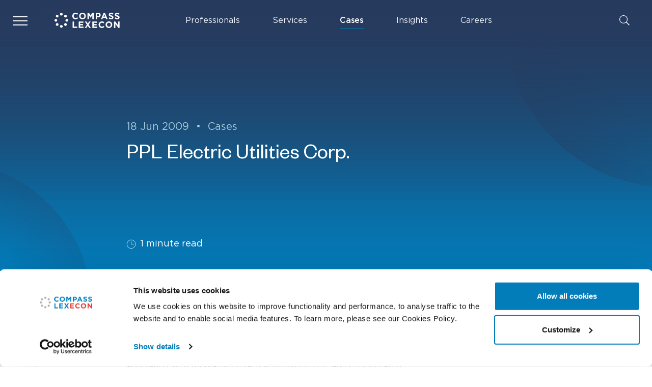

--- FILE ---
content_type: text/html; charset=UTF-8
request_url: https://www.compasslexecon.com/cases/ppl-electric-utilities-corp/
body_size: 22825
content:
<!DOCTYPE html>
<html lang="en-GB" class="no-js">
    <head>
                                    <meta charset="UTF-8">
<meta http-equiv="X-UA-Compatible" content="IE=edge">
<meta name="viewport" content="width=device-width, initial-scale=1">
<meta name="mobile-web-app-capable" content="yes">
<meta name="application-name" content="CP" data-revision="55" data-locale="default">
<meta name="msapplication-TileColor" content="#0f1011">
<meta name="theme-color" content="#ffffff">            
                                <link rel="dns-prefetch" href="https://consent.cookiebot.com/">
    <link rel="dns-prefetch" href="https://www.googletagmanager.com/">
            
                                        <link rel="stylesheet" type="text/css" href="/dist/main.css?v=55">

<noscript>
    <style>
        [data-sal] {
            opacity: 1 !important;
            transform: none !important;
        }
    </style>
</noscript>            
                                                <script data-cookieconsent="ignore">
        window.dataLayer = window.dataLayer || [];
        window.dataLayer.push = function (event) {
            if(event['gtm.element']) {
                event['gtm.element'] = event['gtm.element'].cloneNode(true);
            }
            return Array.prototype.push.apply(this, arguments);
        }
        function gtag() {
            window.dataLayer.push(arguments);
        }
        gtag("consent", "default", {
            ad_personalization: "denied",
            ad_storage: "denied",
            ad_user_data: "denied",
            analytics_storage: "denied",
            functionality_storage: "denied",
            personalization_storage: "denied",
            security_storage: "granted",
            wait_for_update: 2000,
        });
        gtag("set", "ads_data_redaction", true);
    </script>
        <script data-cookieconsent="ignore">(function(w,d,s,l,i){w[l]=w[l]||[];w[l].push({'gtm.start':
                new Date().getTime(),event:'gtm.js'});var f=d.getElementsByTagName(s)[0],
            j=d.createElement(s),dl=l!='dataLayer'?'&l='+l:'';j.async=true;j.src=
            'https://www.googletagmanager.com/gtm.js?id='+i+dl;f.parentNode.insertBefore(j,f);
        })(window,document,'script','dataLayer', 'GTM-KS9JLG4');</script>

    <script id="Cookiebot" src="https://consent.cookiebot.com/uc.js" data-cbid="039e0daf-6dfc-4c74-96ea-44856428ced6" data-blockingmode="auto" type="text/javascript"></script>

<script data-cookieconsent="ignore" defer src="/dist/scripts/htmx.min.js?v=55"></script>
<script data-cookieconsent="ignore" defer src="/dist/manifest.js?v=55"></script>
<script data-cookieconsent="ignore" defer src="/dist/vendor.js?v=55"></script>
<script data-cookieconsent="ignore" defer src="/dist/main.js?v=55"></script>
<script data-cookieconsent="ignore" defer src="/dist/scripts/hyperscript.js?v=55"></script>                        <title>PPL Electric Utilities Corp. | Compass Lexecon</title><meta name="keywords" content="economics, consulting, law, government, analysis, regulation, mergers">
<meta name="description" content="One of the world&#039;s leading economic consulting firms, Compass Lexecon provides law firms, corporations, and government clients with clear analysis of…">
<meta name="referrer" content="no-referrer-when-downgrade">
<meta name="robots" content="all">
<meta content="CompassLexeconLLC" property="fb:profile_id">
<meta content="en_GB" property="og:locale">
<meta content="Compass Lexecon" property="og:site_name">
<meta content="website" property="og:type">
<meta content="https://www.compasslexecon.com/cases/ppl-electric-utilities-corp" property="og:url">
<meta content="PPL Electric Utilities Corp. | Compass Lexecon" property="og:title">
<meta content="One of the world&#039;s leading economic consulting firms, Compass Lexecon provides law firms, corporations, and government clients with clear analysis of…" property="og:description">
<meta content="https://compass-lexecon.transforms.svdcdn.com/production/images/logos/cl-logo-social-landscape.jpg?w=1200&amp;h=630&amp;q=82&amp;auto=format&amp;fit=crop&amp;dm=1707386895&amp;s=52bf966ba4c863cd89aa8029db883f5d" property="og:image">
<meta content="1200" property="og:image:width">
<meta content="630" property="og:image:height">
<meta content="Compass Lexecon" property="og:image:alt">
<meta content="https://en.wikipedia.org/wiki/Compass_Lexecon" property="og:see_also">
<meta content="https://twitter.com/compasslexecon" property="og:see_also">
<meta content="https://www.facebook.com/CompassLexeconLLC" property="og:see_also">
<meta content="https://www.instagram.com/compasslexecon" property="og:see_also">
<meta content="https://www.linkedin.com/company/compass-lexecon" property="og:see_also">
<meta name="twitter:card" content="summary_large_image">
<meta name="twitter:site" content="@compasslexecon">
<meta name="twitter:creator" content="@compasslexecon">
<meta name="twitter:title" content="PPL Electric Utilities Corp. | Compass Lexecon">
<meta name="twitter:description" content="One of the world&#039;s leading economic consulting firms, Compass Lexecon provides law firms, corporations, and government clients with clear analysis of…">
<meta name="twitter:image" content="https://compass-lexecon.transforms.svdcdn.com/production/images/logos/cl-logo-social-landscape.jpg?w=800&amp;h=418&amp;q=82&amp;auto=format&amp;fit=crop&amp;dm=1707386895&amp;s=05a3c94be1613550b65e2b1da335a2c5">
<meta name="twitter:image:width" content="800">
<meta name="twitter:image:height" content="418">
<meta name="twitter:image:alt" content="Compass Lexecon">
<link href="https://www.compasslexecon.com/cases/ppl-electric-utilities-corp" rel="canonical">
<link href="https://www.compasslexecon.com/" rel="home"></head>

    <body id="body" class="ltr" hx-ext="ajax-header,history-preserve">

                

    <header id="top" class="c-header" data-theme="dark">
        
            
            <div class="c-header__wrap">
                <div class="c-header__bar flex items-center">

                    <div class="w-1/4 pr-[var(--gutter)] max-w-[20rem] flex items-center">

                        <button id="js-nav-btn"
                                class="c-burger c-burger--nav"
                                aria-controls="js-nav"
                                aria-expanded="false"
                                data-modal="true"
                                data-toggle-once
                                data-focus="#link-professionals"
                                data-active-root="has-nav">
                            <span class="c-burger__btn">
                                <span class="c-burger__c"></span>
                            </span>
                            <span class="sr-only">Menu</span>
                        </button>

                        <a class="c-logo ml-[var(--headerSpacing)]" href="https://www.compasslexecon.com/">
                            <svg aria-labelledby="logo-title" class="w-24 md:w-28 lg:w-32" width="100%" height="100%" xmlns="http://www.w3.org/2000/svg" viewBox="0 0 497 115">
                                <title id="logo-title">Compass Lexecon</title>
                                <path d="M159.901 49.5c-14.1 0-24.525-10.875-24.525-24.6v-.15c0-13.575 10.275-24.75 24.9-24.75 9 0 14.4 3 18.825 7.35l-6.675 7.725c-3.675-3.375-7.425-5.4-12.225-5.4-8.025 0-13.875 6.675-13.875 14.925v.15c0 8.175 5.7 15 13.875 15 5.475 0 8.775-2.175 12.6-5.625l6.75 6.75c-4.95 5.325-10.425 8.625-19.65 8.625M213.151 49.5c-14.775 0-25.35-11.025-25.35-24.6v-.15c0-13.575 10.725-24.75 25.5-24.75s25.35 11.025 25.35 24.6v.15c0 13.575-10.725 24.75-25.5 24.75m14.475-24.75c0-8.175-6-15-14.475-15s-14.325 6.675-14.325 14.925v.15c0 8.175 6 15 14.475 15s14.325-6.675 14.325-14.925v-.15ZM288.751 48.675v-31.2l-13.425 20.4h-.3L261.751 17.7v30.975h-10.35V.825h11.325l12.6 20.25L287.851.825h11.325v47.85h-10.425ZM332.626 34.35h-8.025v14.325h-10.5V.825h19.5c11.4 0 18.3 6.75 18.3 16.5v.15c0 11.175-8.55 16.875-19.275 16.875m8.625-16.8c0-4.725-3.3-7.275-8.55-7.275h-8.1v14.7h8.325c5.25 0 8.325-3.15 8.325-7.275v-.15ZM393.901 48.675l-4.35-10.725h-20.175l-4.35 10.725h-10.725L374.776.525h9.675l20.475 48.15h-11.025Zm-14.475-35.55-6.375 15.525h12.675l-6.3-15.525ZM432.076 49.35c-7.5 0-14.7-2.7-20.25-7.65l6.225-7.425c4.275 3.525 8.775 5.775 14.25 5.775 4.275 0 6.9-1.725 6.9-4.5v-.15c0-2.7-1.65-4.05-9.675-6.075-9.6-2.475-15.825-5.175-15.825-14.625v-.15c0-8.7 6.975-14.4 16.725-14.4 6.45-.075 12.75 2.025 17.775 6.075l-5.475 7.95c-4.2-2.925-8.4-4.725-12.45-4.725-4.05 0-6.15 1.875-6.15 4.125v.15c0 3.15 2.025 4.2 10.275 6.3 9.675 2.55 15.15 6 15.15 14.4v.15c0 9.45-7.2 14.775-17.475 14.775M478.426 49.35c-7.5 0-14.7-2.7-20.25-7.65l6.225-7.425c4.275 3.525 8.775 5.775 14.25 5.775 4.275 0 6.9-1.725 6.9-4.5v-.15c0-2.7-1.65-4.05-9.6-6.075-9.675-2.475-15.825-5.175-15.825-14.625v-.15c0-8.7 6.975-14.4 16.725-14.4 6.45-.075 12.75 2.025 17.775 6.075l-5.475 7.95c-4.2-2.925-8.4-4.725-12.45-4.725-4.05 0-6.15 1.875-6.15 4.125v.15c0 3.15 2.025 4.2 10.275 6.3 9.675 2.55 15.15 6 15.15 14.325v.15c.075 9.525-7.2 14.85-17.55 14.85M138.151 113.925V66.15h10.5v38.25h23.85v9.525h-34.35ZM184.501 113.925V66.15h36.075v9.375h-25.575V85.2h22.5v9.3h-22.5v10.05h25.95v9.375h-36.45ZM264.226 113.925l-10.725-16.35-10.8 16.35h-11.925l16.65-24.3-15.975-23.475h12.3l10.05 15.525 10.05-15.525h12l-15.975 23.325 16.65 24.45h-12.3Z" class="c-logo__path"/><path d="M288.451 113.925V66.15h36.075v9.375h-25.65V85.2h22.575v9.3h-22.575v10.05h25.95v9.375h-36.375ZM360.676 114.75c-14.1 0-24.45-10.875-24.45-24.6V90c0-13.575 10.275-24.75 24.9-24.75 9 0 14.4 3 18.825 7.35l-6.675 7.725c-3.675-3.375-7.425-5.4-12.225-5.4-8.025 0-13.875 6.675-13.875 14.925V90c0 8.175 5.7 15 13.875 15 5.475 0 8.85-2.175 12.6-5.625l6.675 6.75c-4.95 5.4-10.425 8.625-19.65 8.625M414.676 114.75c-14.775 0-25.35-11.025-25.35-24.6V90c0-13.575 10.725-24.75 25.5-24.75s25.35 11.025 25.35 24.6V90c-.075 13.65-10.8 24.75-25.5 24.75m14.475-24.675c0-8.175-6-15-14.475-15S400.351 81.75 400.351 90v.15c0 8.175 6 15 14.475 15s14.325-6.675 14.325-14.925v-.15ZM487.126 113.925 463.951 83.55v30.375h-10.35V66.15h9.675l22.425 29.4v-29.4h10.35v47.775h-8.925Z" class="c-logo__path"/><path d="M51.976.75c5.7 0 10.275 4.65 10.275 10.275 0 5.7-4.65 10.275-10.275 10.275-5.7 0-10.275-4.65-10.275-10.275C41.626 5.325 46.276.75 51.976.75M51.976 92.55c5.7 0 10.275 4.65 10.275 10.275 0 5.7-4.65 10.275-10.275 10.275-5.7 0-10.275-4.65-10.275-10.275-.075-5.625 4.575-10.275 10.275-10.275M83.626 15.075c5.7 0 10.275 4.65 10.275 10.275 0 5.7-4.65 10.275-10.275 10.275-5.7 0-10.275-4.65-10.275-10.275s4.575-10.275 10.275-10.275M20.326 15.075c5.7 0 10.275 4.65 10.275 10.35 0 5.7-4.65 10.275-10.275 10.275-5.7 0-10.275-4.65-10.275-10.275-.075-5.7 4.575-10.35 10.275-10.35M10.276 46.65c5.7 0 10.275 4.65 10.275 10.275 0 5.7-4.65 10.275-10.275 10.275-5.7 0-10.275-4.65-10.275-10.275C-.074 51.3 4.576 46.65 10.276 46.65M93.676 46.65c5.7 0 10.275 4.65 10.275 10.275 0 5.7-4.65 10.275-10.275 10.275-5.7 0-10.275-4.65-10.275-10.275-.075-5.625 4.575-10.275 10.275-10.275M83.626 78.225c5.7 0 10.275 4.65 10.275 10.275 0 5.7-4.65 10.275-10.275 10.275-5.7 0-10.275-4.65-10.275-10.275 0-5.7 4.575-10.275 10.275-10.275M20.326 78.225c5.7 0 10.275 4.65 10.275 10.275 0 5.7-4.65 10.275-10.275 10.275-5.7 0-10.275-4.65-10.275-10.275-.075-5.7 4.575-10.275 10.275-10.275" class="c-logo__path"/></svg>
                        </a>
                    </div>
                    <div class="flex flex-grow items-center px-[var(--gutter)]">
                        <nav class="c-menu flex flex-grow items-center">
                            <ol class="hidden lg:flex space-x-12" data-gtag-click-links="click_element" data-gtag-params='{ "gaEvent" : "click_menu_link", "linkLevel" : "1" }'>
                                                                                                            <li class="c-menu__item group">
                                                                                    <a id="menu-btn-professionals"
                                               class="c-menu__link"
                                               href="https://www.compasslexecon.com/professionals"
                                               data-menu="nav-btn-professionals"
                                               >
                                                Professionals
                                            </a>
                                                                                </li>
                                                                                                                                                <li class="c-menu__item group">
                                                                                    <a id="menu-btn-services"
                                               class="c-menu__link"
                                               href="https://www.compasslexecon.com/services"
                                               data-menu="nav-btn-services"
                                               >
                                                Services
                                            </a>
                                                                                </li>
                                                                                                                                                                                                                    <li class="c-menu__item group">
                                                                                    <a id="menu-btn-cases"
                                               class="c-menu__link"
                                               href="https://www.compasslexecon.com/cases"
                                               data-menu="nav-btn-cases"
                                               aria-current="page">
                                                Cases
                                            </a>
                                                                                </li>
                                                                                                                                                <li class="c-menu__item group">
                                                                                    <a id="menu-btn-insights"
                                               class="c-menu__link"
                                               href="https://www.compasslexecon.com/insights"
                                               data-menu="nav-btn-insights"
                                               >
                                                Insights
                                            </a>
                                                                                </li>
                                                                                                                                                                                                                    <li class="c-menu__item group">
                                                                                    <a id="menu-btn-careers"
                                               class="c-menu__link"
                                               href="https://www.compasslexecon.com/careers"
                                               data-menu="nav-btn-careers"
                                               >
                                                Careers
                                            </a>
                                                                                </li>
                                                                                                                                                                    </ol>
                        </nav>
                        <button id="js-search-btn"
                                class="ml-auto"
                                aria-controls="js-search"
                                aria-expanded="false"
                                data-toggle-once
                                data-modal="true"
                                data-active-root="has-nav">
                            <svg aria-labelledby="search-icon-title" class="c-menu__icon w-5 h-5" xmlns="http://www.w3.org/2000/svg" viewBox="0 0 385 385">
                                <title id="search-icon-title">Search website</title>
                                <path d="M253.219,273.776c-26.785,22.146 -61.114,35.489 -98.587,35.489c-85.419,-0 -154.632,-69.213 -154.632,-154.633c0,-85.419 69.213,-154.632 154.632,-154.632c85.42,0 154.633,69.213 154.633,154.632c-0,37.473 -13.343,71.802 -35.489,98.587l109.609,109.608c0.82,0.82 0.82,2.147 -0,2.968c-0,-0 -17.59,17.59 -17.59,17.59c-0.821,0.82 -2.148,0.82 -2.968,-0c-0,-0 -109.608,-109.609 -109.608,-109.609Zm-98.587,12.644c72.813,0 131.788,-58.975 131.788,-131.788c0,-72.813 -58.975,-131.788 -131.788,-131.788c-72.813,0 -131.788,58.975 -131.788,131.788c0,72.813 58.975,131.788 131.788,131.788Z"/>
                            </svg>
                        </button>
                    </div>
                </div>

                                <nav id="js-nav" class="c-nav" aria-hidden="true" aria-labelledby="js-nav-btn" data-hover-close>
                    <ol class="c-nav__list" data-gtag-click-links="click_element" data-gtag-params='{ "gaEvent" : "click_menu_link", "linkLevel" : "1" }' hx-boost="true" hx-target="#main" hx-select="#main" hx-swap="outerHTML show:#body:top" hx-push-url="true" hx-indicator="body">
                                                    <li class="c-nav__item">
                                                                    <div class="c-nav__link group" style="--delay:0ms">
                                        <div class="c-nav__link-wrap">
                                            <a tabindex="-1" id="link-professionals" class="c-nav__anchor"
                                                href="https://www.compasslexecon.com/professionals">
                                                <span class="c-nav__label">Professionals</span>
                                            </a>
                                            <button tabindex="-1" id="nav-btn-professionals"
                                                class="c-nav__arrow js-nav-panel-btn"
                                                aria-controls="nav-professionals"
                                                aria-expanded="false"
                                                data-toggle-once
                                                data-active-root="has-nav-panel"
                                                data-active-root-id="js-nav"
                                                data-active-parent="is-open"
                                                data-active-target="is-open"
                                                data-active-target-id="menu-btn-professionals"
                                                data-active-hover="in-motion"
                                                data-hover="(min-width: 640px)"
                                                data-hover-target-id="link-professionals">
                                                <span class="flex justify-center items-center rounded-full w-7 h-7 sm:w-6 sm:h-6 md:w-7 md:h-7 sm:group-hover:bg-accent sm:group-hover:text-white hover:bg-tint-100 hover:text-accent transition-colors sm:ml-auto">
                                                     <svg class="w-4 sm:w-3 md:w-4" role="img" xmlns="http://www.w3.org/2000/svg" xml:space="preserve" viewBox="0 0 14 6"><path d="M.375 2.387h12.204L10.833.641a.375.375 0 1 1 .53-.531l2.387 2.386a.377.377 0 0 1 0 .531l-2.387 2.387a.375.375 0 0 1-.53-.531l1.746-1.746H.375a.375.375 0 0 1 0-.75Z" fill="currentColor"/></svg>
                                                    <span class="sr-only">Professionals menu</span>
                                                </span>
                                            </button>
                                        </div>
                                    </div>

                                    






<section id="nav-professionals"
         aria-hidden="true"
         aria-labelledby="nav-btn-professionals"
         class="c-nav__panel"
         data-close="js-btn-close-professionals"
         data-theme="light">
            <div class="c-panel no-scrollbar grid grid-cols-1 lg:grid-cols-2 gap-12 sm:relative h-full">

            <div class="c-panel__side">
                <div class="c-panel__header">
                    <div class="relative flex justify-center items-center sm:justify-start">
                        <div class="sm:hidden absolute left-0 top-0 bottom-0 flex items-center">
                            


<button id="js-btn-close-professionals"
        class="c-nav__arrow flex shrink-0 justify-center items-center rounded-full w-7 h-7 sm:w-6 sm:h-6 mr-auto hover:bg-white hover:text-accent transition-colors"
        tabindex="-1">
        <svg class="w-4 sm:w-3 md:w-4 pointer-events-none transform rotate-180" role="img" xmlns="http://www.w3.org/2000/svg" xml:space="preserve" viewBox="0 0 14 6"><path d="M.375 2.387h12.204L10.833.641a.375.375 0 1 1 .53-.531l2.387 2.386a.377.377 0 0 1 0 .531l-2.387 2.387a.375.375 0 0 1-.53-.531l1.746-1.746H.375a.375.375 0 0 1 0-.75Z" fill="currentColor"/></svg>
    <span class="sr-only">Close menu</span>
</button>                        </div>
                        <div class="c-panel__title ">Our professionals</div>
                    </div>
                </div>

                <div>
                    <div class="c-panel__prose prose">
                        <p>Our staff includes more than 700 employees, including professional consultants, analysts, and practice support personnel that span 25 offices across the globe.</p>
                    </div>

                    



<div class="c-panel__footer sm:absolute z-10 top-0 right-[0.5rem] py-8 sm:py-0">
    





        
    
            
<a class="c-btn c-btn-sm justify-self-end c-btn--icon" href="https://www.compasslexecon.com/professionals" hx-get="https://www.compasslexecon.com/professionals" hx-boost="true" hx-target="#main" hx-select="#main" hx-swap="outerHTML show:#body:top" hx-push-url="true" hx-indicator="body" target="_self" tabindex="-1" data-gtag-params="{&quot;linkLevel&quot;:&quot;2&quot;}">    <span class="c-btn__inner">
        <span class="c-btn__label">All professionals</span>
                


<svg role="img" xmlns="http://www.w3.org/2000/svg" xml:space="preserve" viewBox="0 0 14 6" class="c-btn__icon c-btn__icon--arrow w-4 h-4">
    <path d="M.375 2.387h12.204L10.833.641a.375.375 0 1 1 .53-.531l2.387 2.386a.377.377 0 0 1 0 .531l-2.387 2.387a.375.375 0 0 1-.53-.531l1.746-1.746H.375a.375.375 0 0 1 0-.75Z" fill="currentColor"></path>
</svg>    
    </span>
</a></div>                </div>

            </div>

            <div class="justify-self-center sm:justify-self-end place-self-end">
                <ol class="flex -space-x-4">
                                                                                        <li class="relative z-4">
                            <div class="w-20 h-20 md:w-24 md:h-24 hlg:w-32 hlg:h-32 hxl:w-36 hxl:h-36 rounded-full overflow-hidden bg-tint-200">
                                <img src="https://compass-lexecon.transforms.svdcdn.com/production/portraits/large/Neil-Dryden_Cropped-2023-scaled.jpg?auto=format&amp;fit=crop&amp;crop=focalpoint&amp;q=82&amp;ar=1%3A1&amp;w=300&amp;h=300&amp;dm=1682344113&amp;s=46b27b9b6ce1d12e592dbbc24f9be5ee"
                                     width="300"
                                     height="300"
                                     class="w-20 md:w-24 hlg:w-32 hxl:w-36"
                                     alt="">
                            </div>
                        </li>
                                                                    <li class="relative z-3">
                            <div class="w-20 h-20 md:w-24 md:h-24 hlg:w-32 hlg:h-32 hxl:w-36 hxl:h-36 rounded-full overflow-hidden bg-tint-200">
                                <img src="https://compass-lexecon.transforms.svdcdn.com/production/portraits/large/mary-t-coleman.png?auto=format&amp;fit=crop&amp;crop=focalpoint&amp;q=82&amp;ar=1%3A1&amp;w=300&amp;h=300&amp;dm=1763141945&amp;s=789aaa0d619549e71bd2b3a9ebbd7625"
                                     width="300"
                                     height="300"
                                     class="w-20 md:w-24 hlg:w-32 hxl:w-36"
                                     alt="">
                            </div>
                        </li>
                                                                    <li class="relative z-2">
                            <div class="w-20 h-20 md:w-24 md:h-24 hlg:w-32 hlg:h-32 hxl:w-36 hxl:h-36 rounded-full overflow-hidden bg-tint-200">
                                <img src="https://compass-lexecon.transforms.svdcdn.com/production/portraits/large/Coppi-Lorenzo_2020-scaled-e1582821178276.jpg?auto=format&amp;fit=crop&amp;crop=focalpoint&amp;q=82&amp;ar=1%3A1&amp;w=300&amp;h=300&amp;dm=1671120218&amp;s=b42fcbd1b4500b558aed6a817b3b4aa6"
                                     width="300"
                                     height="300"
                                     class="w-20 md:w-24 hlg:w-32 hxl:w-36"
                                     alt="">
                            </div>
                        </li>
                                                                    <li class="relative z-1">
                            <div class="w-20 h-20 md:w-24 md:h-24 hlg:w-32 hlg:h-32 hxl:w-36 hxl:h-36 rounded-full overflow-hidden bg-tint-200">
                                <img src="https://compass-lexecon.transforms.svdcdn.com/production/portraits/large/Dan-Fischel_web.jpg?auto=format&amp;fit=crop&amp;crop=focalpoint&amp;q=82&amp;ar=1%3A1&amp;w=300&amp;h=300&amp;dm=1671119459&amp;s=2ff2f1255cef1fe2556437a9dde1989e"
                                     width="300"
                                     height="300"
                                     class="w-20 md:w-24 hlg:w-32 hxl:w-36"
                                     alt="">
                            </div>
                        </li>
                                    </ol>
            </div>

        </div>
    </section>



                                                            </li>
                                                    <li class="c-nav__item">
                                                                    <div class="c-nav__link group" style="--delay:20ms">
                                        <div class="c-nav__link-wrap">
                                            <a tabindex="-1" id="link-services" class="c-nav__anchor"
                                                href="https://www.compasslexecon.com/services">
                                                <span class="c-nav__label">Services</span>
                                            </a>
                                            <button tabindex="-1" id="nav-btn-services"
                                                class="c-nav__arrow js-nav-panel-btn"
                                                aria-controls="nav-services"
                                                aria-expanded="false"
                                                data-toggle-once
                                                data-active-root="has-nav-panel"
                                                data-active-root-id="js-nav"
                                                data-active-parent="is-open"
                                                data-active-target="is-open"
                                                data-active-target-id="menu-btn-services"
                                                data-active-hover="in-motion"
                                                data-hover="(min-width: 640px)"
                                                data-hover-target-id="link-services">
                                                <span class="flex justify-center items-center rounded-full w-7 h-7 sm:w-6 sm:h-6 md:w-7 md:h-7 sm:group-hover:bg-accent sm:group-hover:text-white hover:bg-tint-100 hover:text-accent transition-colors sm:ml-auto">
                                                     <svg class="w-4 sm:w-3 md:w-4" role="img" xmlns="http://www.w3.org/2000/svg" xml:space="preserve" viewBox="0 0 14 6"><path d="M.375 2.387h12.204L10.833.641a.375.375 0 1 1 .53-.531l2.387 2.386a.377.377 0 0 1 0 .531l-2.387 2.387a.375.375 0 0 1-.53-.531l1.746-1.746H.375a.375.375 0 0 1 0-.75Z" fill="currentColor"/></svg>
                                                    <span class="sr-only">Services menu</span>
                                                </span>
                                            </button>
                                        </div>
                                    </div>

                                    




<section id="nav-services"
         aria-hidden="true"
         aria-labelledby="nav-btn-services"
         class="c-nav__panel has-side"
         data-close="js-btn-close-services"
         data-theme="light">
            <div class="c-panel no-scrollbar relative">

            <div class="c-panel__header sm:hidden">
                <div class="relative flex justify-center items-center">
                    <div class="absolute left-0 top-0 bottom-0 flex items-center">
                        


<button id="js-btn-close-services"
        class="c-nav__arrow flex shrink-0 justify-center items-center rounded-full w-7 h-7 sm:w-6 sm:h-6 mr-auto hover:bg-white hover:text-accent transition-colors"
        tabindex="-1">
        <svg class="w-4 sm:w-3 md:w-4 pointer-events-none transform rotate-180" role="img" xmlns="http://www.w3.org/2000/svg" xml:space="preserve" viewBox="0 0 14 6"><path d="M.375 2.387h12.204L10.833.641a.375.375 0 1 1 .53-.531l2.387 2.386a.377.377 0 0 1 0 .531l-2.387 2.387a.375.375 0 0 1-.53-.531l1.746-1.746H.375a.375.375 0 0 1 0-.75Z" fill="currentColor"/></svg>
    <span class="sr-only">Close menu</span>
</button>                    </div>
                    <div class="c-panel__title">Services</div>
                </div>
            </div>

            <div class="c-panel__body no-scrollbar has-subheader grid grid-cols-1 sm:grid-cols-3 gap-12 sm:relative">

                                <div class="c-panel__side sm:col-span-1">

                    <div class="c-panel__subheader mt-8 sm:mt-0">
                        <div class="relative flex items-center">
                            <div class="c-panel__title">
                                Core <span class="sm:hidden lg:inline">services</span>
                            </div>
                        </div>
                    </div>

                    <div>
                        <ul class="c-panel__nav-list">
                                                            <li>
                                    <a class="c-panel__link" href="https://www.compasslexecon.com/services/antitrust-competition" tabindex="-1" data-gtag-params='{ "linkLevel" : "2" }'><span>Antitrust &amp; Competition</span></a>
                                </li>
                                                            <li>
                                    <a class="c-panel__link" href="https://www.compasslexecon.com/services/bankruptcy-financial-distress-litigation" tabindex="-1" data-gtag-params='{ "linkLevel" : "2" }'><span>Bankruptcy &amp; Financial Distress Litigation</span></a>
                                </li>
                                                            <li>
                                    <a class="c-panel__link" href="https://www.compasslexecon.com/services/derivatives-structured-finance" tabindex="-1" data-gtag-params='{ "linkLevel" : "2" }'><span>Derivatives &amp; Structured Finance</span></a>
                                </li>
                                                            <li>
                                    <a class="c-panel__link" href="https://www.compasslexecon.com/services/international-arbitration" tabindex="-1" data-gtag-params='{ "linkLevel" : "2" }'><span>International Arbitration</span></a>
                                </li>
                                                            <li>
                                    <a class="c-panel__link" href="https://www.compasslexecon.com/services/securities-financial-markets" tabindex="-1" data-gtag-params='{ "linkLevel" : "2" }'><span>Securities &amp; Financial Markets</span></a>
                                </li>
                                                            <li>
                                    <a class="c-panel__link" href="https://www.compasslexecon.com/services/valuation-financial-analysis" tabindex="-1" data-gtag-params='{ "linkLevel" : "2" }'><span>Valuation &amp; Financial Analysis</span></a>
                                </li>
                                                    </ul>
                    </div>

                </div>

                                <div class="sm:col-span-2">

                    <div class="c-panel__subheader">
                        <div class="relative flex items-center">
                            <div class="c-panel__title">All services</div>
                        </div>
                    </div>

                    <div>
                        <ul class="sm:col-span-2 sm:columns-2 gap-x-8 c-panel__nav-list">
                                                            <li>
                                    <a class="c-panel__link" href="https://www.compasslexecon.com/services/accounting-litigation" tabindex="-1" data-gtag-params='{ "linkLevel" : "3" }'><span>Accounting Litigation</span></a>
                                </li>
                                                            <li>
                                    <a class="c-panel__link" href="https://www.compasslexecon.com/services/auctions" tabindex="-1" data-gtag-params='{ "linkLevel" : "3" }'><span>Auctions</span></a>
                                </li>
                                                            <li>
                                    <a class="c-panel__link" href="https://www.compasslexecon.com/services/class-certification" tabindex="-1" data-gtag-params='{ "linkLevel" : "3" }'><span>Class Certification</span></a>
                                </li>
                                                            <li>
                                    <a class="c-panel__link" href="https://www.compasslexecon.com/services/corporate-governance" tabindex="-1" data-gtag-params='{ "linkLevel" : "3" }'><span>Corporate Governance</span></a>
                                </li>
                                                            <li>
                                    <a class="c-panel__link" href="https://www.compasslexecon.com/services/damages" tabindex="-1" data-gtag-params='{ "linkLevel" : "3" }'><span>Damages</span></a>
                                </li>
                                                            <li>
                                    <a class="c-panel__link" href="https://www.compasslexecon.com/services/data-science" tabindex="-1" data-gtag-params='{ "linkLevel" : "3" }'><span>Data Science</span></a>
                                </li>
                                                            <li>
                                    <a class="c-panel__link" href="https://www.compasslexecon.com/services/erisa-litigation" tabindex="-1" data-gtag-params='{ "linkLevel" : "3" }'><span>ERISA Litigation</span></a>
                                </li>
                                                            <li>
                                    <a class="c-panel__link" href="https://www.compasslexecon.com/services/intellectual-property" tabindex="-1" data-gtag-params='{ "linkLevel" : "3" }'><span>Intellectual Property</span></a>
                                </li>
                                                            <li>
                                    <a class="c-panel__link" href="https://www.compasslexecon.com/services/international-trade" tabindex="-1" data-gtag-params='{ "linkLevel" : "3" }'><span>International Trade</span></a>
                                </li>
                                                            <li>
                                    <a class="c-panel__link" href="https://www.compasslexecon.com/services/labor-employment" tabindex="-1" data-gtag-params='{ "linkLevel" : "3" }'><span>Labor &amp; Employment</span></a>
                                </li>
                                                            <li>
                                    <a class="c-panel__link" href="https://www.compasslexecon.com/services/ma-litigation" tabindex="-1" data-gtag-params='{ "linkLevel" : "3" }'><span>Mergers &amp; Acquisition Litigation</span></a>
                                </li>
                                                            <li>
                                    <a class="c-panel__link" href="https://www.compasslexecon.com/services/policy-regulation" tabindex="-1" data-gtag-params='{ "linkLevel" : "3" }'><span>Policy &amp; Regulation</span></a>
                                </li>
                                                            <li>
                                    <a class="c-panel__link" href="https://www.compasslexecon.com/services/pro-bono" tabindex="-1" data-gtag-params='{ "linkLevel" : "3" }'><span>Pro Bono</span></a>
                                </li>
                                                            <li>
                                    <a class="c-panel__link" href="https://www.compasslexecon.com/services/state-aid" tabindex="-1" data-gtag-params='{ "linkLevel" : "3" }'><span>State Aid</span></a>
                                </li>
                                                            <li>
                                    <a class="c-panel__link" href="https://www.compasslexecon.com/services/tax-services" tabindex="-1" data-gtag-params='{ "linkLevel" : "3" }'><span>Tax Services</span></a>
                                </li>
                                                    </ul>
                    </div>
                    



<div class="c-panel__footer sm:absolute z-10 top-0 right-[0.5rem] py-8 sm:py-0">
    





        
    
            
<a class="c-btn c-btn-sm justify-self-end c-btn--icon" href="https://www.compasslexecon.com/services" hx-get="https://www.compasslexecon.com/services" hx-boost="true" hx-target="#main" hx-select="#main" hx-swap="outerHTML show:#body:top" hx-push-url="true" hx-indicator="body" target="_self" tabindex="-1" data-gtag-params="{&quot;linkLevel&quot;:&quot;2&quot;}">    <span class="c-btn__inner">
        <span class="c-btn__label">All services</span>
                


<svg role="img" xmlns="http://www.w3.org/2000/svg" xml:space="preserve" viewBox="0 0 14 6" class="c-btn__icon c-btn__icon--arrow w-4 h-4">
    <path d="M.375 2.387h12.204L10.833.641a.375.375 0 1 1 .53-.531l2.387 2.386a.377.377 0 0 1 0 .531l-2.387 2.387a.375.375 0 0 1-.53-.531l1.746-1.746H.375a.375.375 0 0 1 0-.75Z" fill="currentColor"></path>
</svg>    
    </span>
</a></div>                </div>

            </div>
        </div>
    </section>



                                                            </li>
                                                    <li class="c-nav__item">
                                                                    <div class="c-nav__link group" style="--delay:40ms">
                                        <div class="c-nav__link-wrap">
                                            <a tabindex="-1" id="link-industries" class="c-nav__anchor"
                                                href="https://www.compasslexecon.com/industries">
                                                <span class="c-nav__label">Industries</span>
                                            </a>
                                            <button tabindex="-1" id="nav-btn-industries"
                                                class="c-nav__arrow js-nav-panel-btn"
                                                aria-controls="nav-industries"
                                                aria-expanded="false"
                                                data-toggle-once
                                                data-active-root="has-nav-panel"
                                                data-active-root-id="js-nav"
                                                data-active-parent="is-open"
                                                data-active-target="is-open"
                                                data-active-target-id="menu-btn-industries"
                                                data-active-hover="in-motion"
                                                data-hover="(min-width: 640px)"
                                                data-hover-target-id="link-industries">
                                                <span class="flex justify-center items-center rounded-full w-7 h-7 sm:w-6 sm:h-6 md:w-7 md:h-7 sm:group-hover:bg-accent sm:group-hover:text-white hover:bg-tint-100 hover:text-accent transition-colors sm:ml-auto">
                                                     <svg class="w-4 sm:w-3 md:w-4" role="img" xmlns="http://www.w3.org/2000/svg" xml:space="preserve" viewBox="0 0 14 6"><path d="M.375 2.387h12.204L10.833.641a.375.375 0 1 1 .53-.531l2.387 2.386a.377.377 0 0 1 0 .531l-2.387 2.387a.375.375 0 0 1-.53-.531l1.746-1.746H.375a.375.375 0 0 1 0-.75Z" fill="currentColor"/></svg>
                                                    <span class="sr-only">Industries menu</span>
                                                </span>
                                            </button>
                                        </div>
                                    </div>

                                    




<section id="nav-industries"
         aria-hidden="true"
         aria-labelledby="nav-btn-industries"
         class="c-nav__panel"
         data-close="js-btn-close-industries"
         data-theme="light">
            <div class="c-panel no-scrollbar relative">

            <div class="c-panel__header">
                <div class="relative flex justify-center items-center sm:justify-start">
                    <div class="sm:hidden absolute left-0 top-0 bottom-0 flex items-center">
                        


<button id="js-btn-close-industries"
        class="c-nav__arrow flex shrink-0 justify-center items-center rounded-full w-7 h-7 sm:w-6 sm:h-6 mr-auto hover:bg-white hover:text-accent transition-colors"
        tabindex="-1">
        <svg class="w-4 sm:w-3 md:w-4 pointer-events-none transform rotate-180" role="img" xmlns="http://www.w3.org/2000/svg" xml:space="preserve" viewBox="0 0 14 6"><path d="M.375 2.387h12.204L10.833.641a.375.375 0 1 1 .53-.531l2.387 2.386a.377.377 0 0 1 0 .531l-2.387 2.387a.375.375 0 0 1-.53-.531l1.746-1.746H.375a.375.375 0 0 1 0-.75Z" fill="currentColor"/></svg>
    <span class="sr-only">Close menu</span>
</button>                    </div>
                    <div class="c-panel__title">Selected industries</div>
                </div>
            </div>

            <div class="c-panel__body no-scrollbar">
                <div class="grid grid-cols-1 sm:grid-cols-3 sm:gap-y-4 gap-x-8 c-panel__nav-list">
                                                                                                                                                                            <ul>
                                                    <li class="py-2.5">
                                <a class="c-panel__link" href="https://www.compasslexecon.com/industries/digital-platforms" tabindex="-1" data-gtag-params='{ "linkLevel" : "2" }'><span>Digital Platforms</span></a>
                            </li>
                                                                                                <li class="py-2.5">
                                <a class="c-panel__link" href="https://www.compasslexecon.com/industries/energy" tabindex="-1" data-gtag-params='{ "linkLevel" : "2" }'><span>Energy</span></a>
                            </li>
                                                                                                <li class="py-2.5">
                                <a class="c-panel__link" href="https://www.compasslexecon.com/industries/entertainment-media" tabindex="-1" data-gtag-params='{ "linkLevel" : "2" }'><span>Entertainment &amp; Media</span></a>
                            </li>
                                                                                                <li class="py-2.5">
                                <a class="c-panel__link" href="https://www.compasslexecon.com/industries/financial-institutions-products" tabindex="-1" data-gtag-params='{ "linkLevel" : "2" }'><span>Financial Institutions &amp; Products</span></a>
                            </li>
                                                                                                <li class="py-2.5">
                                <a class="c-panel__link" href="https://www.compasslexecon.com/industries/healthcare-life-sciences" tabindex="-1" data-gtag-params='{ "linkLevel" : "2" }'><span>Healthcare &amp; Life Sciences</span></a>
                            </li>
                                                </ul>
                                                                                            <ul>
                                                    <li class="py-2.5">
                                <a class="c-panel__link" href="https://www.compasslexecon.com/industries/manufacturing" tabindex="-1" data-gtag-params='{ "linkLevel" : "2" }'><span>Manufacturing</span></a>
                            </li>
                                                                                                <li class="py-2.5">
                                <a class="c-panel__link" href="https://www.compasslexecon.com/industries/real-estate-construction" tabindex="-1" data-gtag-params='{ "linkLevel" : "2" }'><span>Real Estate &amp; Construction</span></a>
                            </li>
                                                                                                <li class="py-2.5">
                                <a class="c-panel__link" href="https://www.compasslexecon.com/industries/retail" tabindex="-1" data-gtag-params='{ "linkLevel" : "2" }'><span>Retail</span></a>
                            </li>
                                                                                                <li class="py-2.5">
                                <a class="c-panel__link" href="https://www.compasslexecon.com/industries/sports" tabindex="-1" data-gtag-params='{ "linkLevel" : "2" }'><span>Sports</span></a>
                            </li>
                                                                                                <li class="py-2.5">
                                <a class="c-panel__link" href="https://www.compasslexecon.com/industries/technology" tabindex="-1" data-gtag-params='{ "linkLevel" : "2" }'><span>Technology</span></a>
                            </li>
                                                </ul>
                                                                                            <ul>
                                                    <li class="py-2.5">
                                <a class="c-panel__link" href="https://www.compasslexecon.com/industries/telecommunications" tabindex="-1" data-gtag-params='{ "linkLevel" : "2" }'><span>Telecommunications</span></a>
                            </li>
                                                                                                <li class="py-2.5">
                                <a class="c-panel__link" href="https://www.compasslexecon.com/industries/transportation" tabindex="-1" data-gtag-params='{ "linkLevel" : "2" }'><span>Transportation</span></a>
                            </li>
                                                </ul>
                                                            </div>

                



<div class="c-panel__footer sm:absolute z-10 top-0 right-[0.5rem] py-8 sm:py-0">
    





        
    
            
<a class="c-btn c-btn-sm justify-self-end c-btn--icon" href="https://www.compasslexecon.com/industries" hx-get="https://www.compasslexecon.com/industries" hx-boost="true" hx-target="#main" hx-select="#main" hx-swap="outerHTML show:#body:top" hx-push-url="true" hx-indicator="body" target="_self" tabindex="-1" data-gtag-params="{&quot;linkLevel&quot;:&quot;2&quot;}">    <span class="c-btn__inner">
        <span class="c-btn__label">All industries</span>
                


<svg role="img" xmlns="http://www.w3.org/2000/svg" xml:space="preserve" viewBox="0 0 14 6" class="c-btn__icon c-btn__icon--arrow w-4 h-4">
    <path d="M.375 2.387h12.204L10.833.641a.375.375 0 1 1 .53-.531l2.387 2.386a.377.377 0 0 1 0 .531l-2.387 2.387a.375.375 0 0 1-.53-.531l1.746-1.746H.375a.375.375 0 0 1 0-.75Z" fill="currentColor"></path>
</svg>    
    </span>
</a></div>
            </div>

        </div>
    </section>



                                                            </li>
                                                    <li class="c-nav__item">
                                                                    <div class="c-nav__link group" style="--delay:60ms">
                                        <div class="c-nav__link-wrap">
                                            <a tabindex="-1" id="link-cases" class="c-nav__anchor"
                                                href="https://www.compasslexecon.com/cases">
                                                <span class="c-nav__label">Cases</span>
                                            </a>
                                            <button tabindex="-1" id="nav-btn-cases"
                                                class="c-nav__arrow js-nav-panel-btn"
                                                aria-controls="nav-cases"
                                                aria-expanded="false"
                                                data-toggle-once
                                                data-active-root="has-nav-panel"
                                                data-active-root-id="js-nav"
                                                data-active-parent="is-open"
                                                data-active-target="is-open"
                                                data-active-target-id="menu-btn-cases"
                                                data-active-hover="in-motion"
                                                data-hover="(min-width: 640px)"
                                                data-hover-target-id="link-cases">
                                                <span class="flex justify-center items-center rounded-full w-7 h-7 sm:w-6 sm:h-6 md:w-7 md:h-7 sm:group-hover:bg-accent sm:group-hover:text-white hover:bg-tint-100 hover:text-accent transition-colors sm:ml-auto">
                                                     <svg class="w-4 sm:w-3 md:w-4" role="img" xmlns="http://www.w3.org/2000/svg" xml:space="preserve" viewBox="0 0 14 6"><path d="M.375 2.387h12.204L10.833.641a.375.375 0 1 1 .53-.531l2.387 2.386a.377.377 0 0 1 0 .531l-2.387 2.387a.375.375 0 0 1-.53-.531l1.746-1.746H.375a.375.375 0 0 1 0-.75Z" fill="currentColor"/></svg>
                                                    <span class="sr-only">Cases menu</span>
                                                </span>
                                            </button>
                                        </div>
                                    </div>

                                    




<section id="nav-cases"
         aria-hidden="true"
         aria-labelledby="nav-btn-cases"
         class="c-nav__panel"
         data-close="js-btn-close-cases"
         data-theme="light">
            <div class="c-panel no-scrollbar relative">

            <div class="c-panel__header">
                <div class="relative flex justify-center items-center sm:justify-start">
                    <div class="sm:hidden absolute left-0 top-0 bottom-0 flex items-center">
                        


<button id="js-btn-close-cases"
        class="c-nav__arrow flex shrink-0 justify-center items-center rounded-full w-7 h-7 sm:w-6 sm:h-6 mr-auto hover:bg-white hover:text-accent transition-colors"
        tabindex="-1">
        <svg class="w-4 sm:w-3 md:w-4 pointer-events-none transform rotate-180" role="img" xmlns="http://www.w3.org/2000/svg" xml:space="preserve" viewBox="0 0 14 6"><path d="M.375 2.387h12.204L10.833.641a.375.375 0 1 1 .53-.531l2.387 2.386a.377.377 0 0 1 0 .531l-2.387 2.387a.375.375 0 0 1-.53-.531l1.746-1.746H.375a.375.375 0 0 1 0-.75Z" fill="currentColor"/></svg>
    <span class="sr-only">Close menu</span>
</button>                    </div>
                    <div class="c-panel__title">Latest cases</div>
                </div>
            </div>

            <div class="c-panel__body no-scrollbar">
                <ol class="grid grid-cols-1 sm:grid-cols-2 lg:grid-cols-3 gap-6 mt-4 sm:mt-0">
                                            <li data-card class="o-ratio o-ratio-6/1 sm:o-ratio-2/1 lg:o-ratio-4/3 h-full">
                            <article class="group flex flex-col bg-white hover:bg-cl-blue p-4 h-full rounded-lg transition-colors">
                                <div class="group-hover:text-white transition-colors">
                                    <p class="text-xxs md:text-xs">16 Jan 2026</p>
                                    <div class="mt-1 md:mt-2 text-sm xl:text-base 2xl:text-lg">
                                        <a data-card-link href="https://www.compasslexecon.com/cases/fis-obtains-clearance-for-its-13-5-billion-acquisition-of-global-payments-issuer-solutions-business" tabindex="-1" data-gtag="false">
                                            FIS obtains clearance for its $13.5 billion acquisition of Global Payments’ Issuer Solutions business
                                        </a>
                                    </div>
                                </div>

                                                                    <div data-card="false" class="hidden lg:block pt-6 mt-auto">
                                                                                                                                                                                                                


<ul class="flex flex-wrap -mx-1 -my-1" data-theme="light">                <li class="flex p-1">
                            <a href="https://www.compasslexecon.com/industries/financial-institutions-products"
                   class="c-tag"
                   data-gtag="false"
                                                                        hx-boost="true" hx-target="#main" hx-select="#main" hx-swap="outerHTML show:#body:top" hx-push-url="true" hx-indicator="body"
                            hx-get="https://www.compasslexecon.com/industries/financial-institutions-products"
                                                            >
                    <span>Financial Institutions &amp; Products</span>
                </a>
                    </li></ul>
                                                                            </div>
                                                            </article>
                        </li>
                                            <li data-card class="o-ratio o-ratio-6/1 sm:o-ratio-2/1 lg:o-ratio-4/3 h-full">
                            <article class="group flex flex-col bg-white hover:bg-cl-blue p-4 h-full rounded-lg transition-colors">
                                <div class="group-hover:text-white transition-colors">
                                    <p class="text-xxs md:text-xs">05 Jan 2026</p>
                                    <div class="mt-1 md:mt-2 text-sm xl:text-base 2xl:text-lg">
                                        <a data-card-link href="https://www.compasslexecon.com/cases/petrolina-group-secures-conditional-clearance-for-the-acquisition-of-exxonmobil-cyprus" tabindex="-1" data-gtag="false">
                                            Petrolina Group secures conditional clearance for the acquisition of ExxonMobil Cyprus
                                        </a>
                                    </div>
                                </div>

                                                                    <div data-card="false" class="hidden lg:block pt-6 mt-auto">
                                                                                                                                                                                                                


<ul class="flex flex-wrap -mx-1 -my-1" data-theme="light">                <li class="flex p-1">
                            <a href="https://www.compasslexecon.com/industries/energy"
                   class="c-tag"
                   data-gtag="false"
                                                                        hx-boost="true" hx-target="#main" hx-select="#main" hx-swap="outerHTML show:#body:top" hx-push-url="true" hx-indicator="body"
                            hx-get="https://www.compasslexecon.com/industries/energy"
                                                            >
                    <span>Energy</span>
                </a>
                    </li></ul>
                                                                            </div>
                                                            </article>
                        </li>
                                            <li data-card class="o-ratio o-ratio-6/1 sm:o-ratio-2/1 lg:o-ratio-4/3 h-full">
                            <article class="group flex flex-col bg-white hover:bg-cl-blue p-4 h-full rounded-lg transition-colors">
                                <div class="group-hover:text-white transition-colors">
                                    <p class="text-xxs md:text-xs">17 Dec 2025</p>
                                    <div class="mt-1 md:mt-2 text-sm xl:text-base 2xl:text-lg">
                                        <a data-card-link href="https://www.compasslexecon.com/cases/ball-corporation-wins-unconditional-approval-to-acquire-benepacks-european-beverage-cans-business" tabindex="-1" data-gtag="false">
                                            Ball Corporation wins unconditional approval to acquire Benepack’s European beverage cans business
                                        </a>
                                    </div>
                                </div>

                                                                    <div data-card="false" class="hidden lg:block pt-6 mt-auto">
                                                                                                                                                                                                                


<ul class="flex flex-wrap -mx-1 -my-1" data-theme="light">                <li class="flex p-1">
                            <a href="https://www.compasslexecon.com/industries/manufacturing"
                   class="c-tag"
                   data-gtag="false"
                                                                        hx-boost="true" hx-target="#main" hx-select="#main" hx-swap="outerHTML show:#body:top" hx-push-url="true" hx-indicator="body"
                            hx-get="https://www.compasslexecon.com/industries/manufacturing"
                                                            >
                    <span>Manufacturing</span>
                </a>
                    </li></ul>
                                                                            </div>
                                                            </article>
                        </li>
                                    </ol>

                



<div class="c-panel__footer sm:absolute z-10 top-0 right-[0.5rem] py-8 sm:py-0">
    





        
    
            
<a class="c-btn c-btn-sm justify-self-end c-btn--icon" href="https://www.compasslexecon.com/cases" hx-get="https://www.compasslexecon.com/cases" hx-boost="true" hx-target="#main" hx-select="#main" hx-swap="outerHTML show:#body:top" hx-push-url="true" hx-indicator="body" target="_self" tabindex="-1" data-gtag-params="{&quot;linkLevel&quot;:&quot;2&quot;}">    <span class="c-btn__inner">
        <span class="c-btn__label">All cases</span>
                


<svg role="img" xmlns="http://www.w3.org/2000/svg" xml:space="preserve" viewBox="0 0 14 6" class="c-btn__icon c-btn__icon--arrow w-4 h-4">
    <path d="M.375 2.387h12.204L10.833.641a.375.375 0 1 1 .53-.531l2.387 2.386a.377.377 0 0 1 0 .531l-2.387 2.387a.375.375 0 0 1-.53-.531l1.746-1.746H.375a.375.375 0 0 1 0-.75Z" fill="currentColor"></path>
</svg>    
    </span>
</a></div>
            </div>

        </div>
    </section>



                                                            </li>
                                                    <li class="c-nav__item">
                                                                    <div class="c-nav__link group" style="--delay:80ms">
                                        <div class="c-nav__link-wrap">
                                            <a tabindex="-1" id="link-insights" class="c-nav__anchor"
                                                href="https://www.compasslexecon.com/insights">
                                                <span class="c-nav__label">Insights</span>
                                            </a>
                                            <button tabindex="-1" id="nav-btn-insights"
                                                class="c-nav__arrow js-nav-panel-btn"
                                                aria-controls="nav-insights"
                                                aria-expanded="false"
                                                data-toggle-once
                                                data-active-root="has-nav-panel"
                                                data-active-root-id="js-nav"
                                                data-active-parent="is-open"
                                                data-active-target="is-open"
                                                data-active-target-id="menu-btn-insights"
                                                data-active-hover="in-motion"
                                                data-hover="(min-width: 640px)"
                                                data-hover-target-id="link-insights">
                                                <span class="flex justify-center items-center rounded-full w-7 h-7 sm:w-6 sm:h-6 md:w-7 md:h-7 sm:group-hover:bg-accent sm:group-hover:text-white hover:bg-tint-100 hover:text-accent transition-colors sm:ml-auto">
                                                     <svg class="w-4 sm:w-3 md:w-4" role="img" xmlns="http://www.w3.org/2000/svg" xml:space="preserve" viewBox="0 0 14 6"><path d="M.375 2.387h12.204L10.833.641a.375.375 0 1 1 .53-.531l2.387 2.386a.377.377 0 0 1 0 .531l-2.387 2.387a.375.375 0 0 1-.53-.531l1.746-1.746H.375a.375.375 0 0 1 0-.75Z" fill="currentColor"/></svg>
                                                    <span class="sr-only">Insights menu</span>
                                                </span>
                                            </button>
                                        </div>
                                    </div>

                                    




<section id="nav-insights"
         aria-hidden="true"
         aria-labelledby="nav-btn-insights"
         class="c-nav__panel has-side"
         data-close="js-btn-close-insights"
         data-theme="light">
        <div class="c-panel no-scrollbar grid grid-cols-1 sm:grid-cols-3 gap-12 sm:relative">

                <div class="c-panel__side sm:col-span-1">
            <div class="c-panel__header">
                <div class="relative flex justify-center items-center sm:justify-start">
                    <div class="sm:hidden absolute left-0 top-0 bottom-0 flex items-center">
                        


<button id="js-btn-close-insights"
        class="c-nav__arrow flex shrink-0 justify-center items-center rounded-full w-7 h-7 sm:w-6 sm:h-6 mr-auto hover:bg-white hover:text-accent transition-colors"
        tabindex="-1">
        <svg class="w-4 sm:w-3 md:w-4 pointer-events-none transform rotate-180" role="img" xmlns="http://www.w3.org/2000/svg" xml:space="preserve" viewBox="0 0 14 6"><path d="M.375 2.387h12.204L10.833.641a.375.375 0 1 1 .53-.531l2.387 2.386a.377.377 0 0 1 0 .531l-2.387 2.387a.375.375 0 0 1-.53-.531l1.746-1.746H.375a.375.375 0 0 1 0-.75Z" fill="currentColor"/></svg>
    <span class="sr-only">Close menu</span>
</button>                    </div>
                    <div class="c-panel__title">Insights</div>
                </div>
            </div>

            <div class="c-panel__body no-scrollbar">

                <ul class="c-panel__nav">
                    <li>
                        <a class="c-panel__link" href="/insights/news" tabindex="-1" data-gtag-params='{ "linkLevel" : "2" }'><span>News</span></a>
                    </li>
                    <li>
                        <a class="c-panel__link" href="/insights/publications" tabindex="-1" data-gtag-params='{ "linkLevel" : "2" }'><span>Publications</span></a>
                        <ul class="c-panel__subnav">
                            <li>
                                <a class="c-panel__link" href="/insights/publications/articles" tabindex="-1" data-gtag-params='{ "linkLevel" : "3" }'><span>Articles</span></a>
                            </li>
                            <li>
                                <a class="c-panel__link" href="/insights/publications/newsletters" tabindex="-1" data-gtag-params='{ "linkLevel" : "3" }'><span>Newsletters</span></a>
                            </li>
                            <li>
                                <a class="c-panel__link" href="/insights/publications/the-analysis" tabindex="-1" data-gtag-params='{ "linkLevel" : "3" }'><span>The Analysis</span></a>
                            </li>
                        </ul>
                    </li>
                    <li>
                        <a class="c-panel__link" href="/insights/events" tabindex="-1" data-gtag-params='{ "linkLevel" : "2" }'><span>Events</span></a>
                    </li>
                </ul>

                



<div class="c-panel__footer sm:absolute z-10 top-0 right-[0.5rem] py-8 sm:py-0">
    





        
    
            
<a class="c-btn c-btn-sm justify-self-end c-btn--icon" href="https://www.compasslexecon.com/insights" hx-get="https://www.compasslexecon.com/insights" hx-boost="true" hx-target="#main" hx-select="#main" hx-swap="outerHTML show:#body:top" hx-push-url="true" hx-indicator="body" target="_self" tabindex="-1" data-gtag-params="{&quot;linkLevel&quot;:&quot;2&quot;}">    <span class="c-btn__inner">
        <span class="c-btn__label">All insights</span>
                


<svg role="img" xmlns="http://www.w3.org/2000/svg" xml:space="preserve" viewBox="0 0 14 6" class="c-btn__icon c-btn__icon--arrow w-4 h-4">
    <path d="M.375 2.387h12.204L10.833.641a.375.375 0 1 1 .53-.531l2.387 2.386a.377.377 0 0 1 0 .531l-2.387 2.387a.375.375 0 0 1-.53-.531l1.746-1.746H.375a.375.375 0 0 1 0-.75Z" fill="currentColor"></path>
</svg>    
    </span>
</a></div>            </div>

        </div>

                <div class="hidden sm:block sm:col-span-2">
            <div class="c-panel__header">
                <div class="relative flex justify-center items-center sm:justify-start">
                    <div class="c-panel__title">Latest insights</div>
                </div>
            </div>

            <div class="c-panel__body no-scrollbar">
                <ol class="grid grid-cols-1 lg:grid-cols-3 gap-6">
                                                                    <li>
                            <a href="https://www.compasslexecon.com/insights/news/antitrust-specialist-dr-linda-gratz-joins-compass-lexecon" class="flex lg:flex-col w-full group transition-all" tabindex="-1" data-gtag="false">
                                                                    <div class="overflow-hidden w-1/3 lg:w-full h-full rounded-lg mr-4">
                                        <div class="w-full h-full group-hover:scale-105 transform duration-700">
                                            <img
                                                class="lazyload w-full object-cover"
                                                src="[data-uri]"
                                                data-src="https://compass-lexecon.transforms.svdcdn.com/production/editorial/2026/01/Copy-of-Copy-of-New-Joiner-Multiple-2-LinkedIn_2026-01-13-092855_tgql.png?auto=format&amp;fit=crop&amp;crop=focalpoint&amp;q=82&amp;w=300&amp;ar=5%3A3&amp;h=180&amp;fp-x=0.5&amp;fp-y=0.5&amp;dm=1768296535&amp;s=17a3c45d4480e175a16d51d7a3c91380"
                                                data-srcset="https://compass-lexecon.transforms.svdcdn.com/production/editorial/2026/01/Copy-of-Copy-of-New-Joiner-Multiple-2-LinkedIn_2026-01-13-092855_tgql.png?auto=format&amp;fit=crop&amp;crop=focalpoint&amp;q=82&amp;ar=5%3A3&amp;w=200&amp;h=120&amp;fp-x=0.5&amp;fp-y=0.5&amp;dm=1768296535&amp;s=4dfd78f073f28a3110e55156c536d08e 200w,https://compass-lexecon.transforms.svdcdn.com/production/editorial/2026/01/Copy-of-Copy-of-New-Joiner-Multiple-2-LinkedIn_2026-01-13-092855_tgql.png?auto=format&amp;fit=crop&amp;crop=focalpoint&amp;q=82&amp;ar=5%3A3&amp;w=400&amp;h=240&amp;fp-x=0.5&amp;fp-y=0.5&amp;dm=1768296535&amp;s=e7e706a231c8b4162e85743f1a007fd5 400w,https://compass-lexecon.transforms.svdcdn.com/production/editorial/2026/01/Copy-of-Copy-of-New-Joiner-Multiple-2-LinkedIn_2026-01-13-092855_tgql.png?auto=format&amp;fit=crop&amp;crop=focalpoint&amp;q=82&amp;ar=5%3A3&amp;w=600&amp;h=360&amp;fp-x=0.5&amp;fp-y=0.5&amp;dm=1768296535&amp;s=a2ef1525cef80a98ef1baf653495d3f4 600w"
                                                data-sizes="auto"
                                                width="1200"
                                                height="720"
                                                alt="">
                                            <noscript>
                                                <img
                                                    class="w-full rounded-lg"
                                                    src="https://compass-lexecon.transforms.svdcdn.com/production/editorial/2026/01/Copy-of-Copy-of-New-Joiner-Multiple-2-LinkedIn_2026-01-13-092855_tgql.png?auto=format&amp;fit=crop&amp;crop=focalpoint&amp;q=82&amp;w=300&amp;h=157&amp;fp-x=0.5&amp;fp-y=0.5&amp;dm=1768296535&amp;s=100debd542410b952f183c9ad630f1df"
                                                    width="1200"
                                                    height="628"
                                                    alt="">
                                            </noscript>
                                        </div>
                                    </div>
                                
                                <div class="w-2/3 lg:w-full lg:mt-3">
                                    <p class="text-xxs md:text-xs">13 Jan 2026</p>
                                    <div class="mt-1 md:mt-2 text-sm xl:text-base 2xl:text-lg group-hover:text-dark">
                                        Antitrust Specialist Dr Linda Gratz Joins Compass Lexecon
                                    </div>
                                </div>
                            </a>
                        </li>
                                                                    <li>
                            <a href="https://www.compasslexecon.com/insights/publications/from-aversion-to-adoption-the-role-of-promotion-design-in-mitigating-algorithm-aversion" class="flex lg:flex-col w-full group transition-all" tabindex="-1" data-gtag="false">
                                                                    <div class="overflow-hidden w-1/3 lg:w-full h-full rounded-lg mr-4">
                                        <div class="w-full h-full group-hover:scale-105 transform duration-700">
                                            <img
                                                class="lazyload w-full object-cover"
                                                src="[data-uri]"
                                                data-src="https://compass-lexecon.transforms.svdcdn.com/production/editorial/2026/01/From-Aversion-to-Adoption-The-Role-of-Promotion-Design-in-Mitigating-Algorithm-Aversion-Anindya-Ghose.jpg?auto=format&amp;fit=crop&amp;crop=focalpoint&amp;q=82&amp;w=300&amp;ar=5%3A3&amp;h=180&amp;fp-x=0.5&amp;fp-y=0.5&amp;dm=1767815412&amp;s=578e81542d765a82999b112d32bdaed6"
                                                data-srcset="https://compass-lexecon.transforms.svdcdn.com/production/editorial/2026/01/From-Aversion-to-Adoption-The-Role-of-Promotion-Design-in-Mitigating-Algorithm-Aversion-Anindya-Ghose.jpg?auto=format&amp;fit=crop&amp;crop=focalpoint&amp;q=82&amp;ar=5%3A3&amp;w=200&amp;h=120&amp;fp-x=0.5&amp;fp-y=0.5&amp;dm=1767815412&amp;s=3812e0a22f0e8d3b45998708bb02b788 200w,https://compass-lexecon.transforms.svdcdn.com/production/editorial/2026/01/From-Aversion-to-Adoption-The-Role-of-Promotion-Design-in-Mitigating-Algorithm-Aversion-Anindya-Ghose.jpg?auto=format&amp;fit=crop&amp;crop=focalpoint&amp;q=82&amp;ar=5%3A3&amp;w=400&amp;h=240&amp;fp-x=0.5&amp;fp-y=0.5&amp;dm=1767815412&amp;s=2ed60266f5d5f5c2437cf21a5e00718a 400w,https://compass-lexecon.transforms.svdcdn.com/production/editorial/2026/01/From-Aversion-to-Adoption-The-Role-of-Promotion-Design-in-Mitigating-Algorithm-Aversion-Anindya-Ghose.jpg?auto=format&amp;fit=crop&amp;crop=focalpoint&amp;q=82&amp;ar=5%3A3&amp;w=600&amp;h=360&amp;fp-x=0.5&amp;fp-y=0.5&amp;dm=1767815412&amp;s=ff1700bbdcd3114d730e5b3f872c55b1 600w"
                                                data-sizes="auto"
                                                width="1920"
                                                height="1152"
                                                alt="">
                                            <noscript>
                                                <img
                                                    class="w-full rounded-lg"
                                                    src="https://compass-lexecon.transforms.svdcdn.com/production/editorial/2026/01/From-Aversion-to-Adoption-The-Role-of-Promotion-Design-in-Mitigating-Algorithm-Aversion-Anindya-Ghose.jpg?auto=format&amp;fit=crop&amp;crop=focalpoint&amp;q=82&amp;w=300&amp;h=168.75&amp;fp-x=0.5&amp;fp-y=0.5&amp;dm=1767815412&amp;s=94170c9ae3c260d8d52952856fe6a55c"
                                                    width="1920"
                                                    height="1080"
                                                    alt="">
                                            </noscript>
                                        </div>
                                    </div>
                                
                                <div class="w-2/3 lg:w-full lg:mt-3">
                                    <p class="text-xxs md:text-xs">09 Jan 2026</p>
                                    <div class="mt-1 md:mt-2 text-sm xl:text-base 2xl:text-lg group-hover:text-dark">
                                        From Aversion to Adoption: The Role of Promotion Design in Mitigating Algorithm Aversion
                                    </div>
                                </div>
                            </a>
                        </li>
                                                                    <li>
                            <a href="https://www.compasslexecon.com/insights/publications/2025-thought-leadership" class="flex lg:flex-col w-full group transition-all" tabindex="-1" data-gtag="false">
                                                                    <div class="overflow-hidden w-1/3 lg:w-full h-full rounded-lg mr-4">
                                        <div class="w-full h-full group-hover:scale-105 transform duration-700">
                                            <img
                                                class="lazyload w-full object-cover"
                                                src="[data-uri]"
                                                data-src="https://compass-lexecon.transforms.svdcdn.com/production/editorial/2025/12/LinkedIn-Card.png?auto=format&amp;fit=crop&amp;crop=focalpoint&amp;q=82&amp;w=300&amp;ar=5%3A3&amp;h=180&amp;fp-x=0.5&amp;fp-y=0.5&amp;dm=1766485416&amp;s=f39cab8bbd7096856feff149a8c10c21"
                                                data-srcset="https://compass-lexecon.transforms.svdcdn.com/production/editorial/2025/12/LinkedIn-Card.png?auto=format&amp;fit=crop&amp;crop=focalpoint&amp;q=82&amp;ar=5%3A3&amp;w=200&amp;h=120&amp;fp-x=0.5&amp;fp-y=0.5&amp;dm=1766485416&amp;s=392697cf42c9dae2c3111d52ad37d7f7 200w,https://compass-lexecon.transforms.svdcdn.com/production/editorial/2025/12/LinkedIn-Card.png?auto=format&amp;fit=crop&amp;crop=focalpoint&amp;q=82&amp;ar=5%3A3&amp;w=400&amp;h=240&amp;fp-x=0.5&amp;fp-y=0.5&amp;dm=1766485416&amp;s=11c3066a7c054577a4677ecc7ee6ea28 400w,https://compass-lexecon.transforms.svdcdn.com/production/editorial/2025/12/LinkedIn-Card.png?auto=format&amp;fit=crop&amp;crop=focalpoint&amp;q=82&amp;ar=5%3A3&amp;w=600&amp;h=360&amp;fp-x=0.5&amp;fp-y=0.5&amp;dm=1766485416&amp;s=1a29d30cc77b274bf81c74a734ce5b85 600w"
                                                data-sizes="auto"
                                                width="1920"
                                                height="1152"
                                                alt="">
                                            <noscript>
                                                <img
                                                    class="w-full rounded-lg"
                                                    src="https://compass-lexecon.transforms.svdcdn.com/production/editorial/2025/12/LinkedIn-Card.png?auto=format&amp;fit=crop&amp;crop=focalpoint&amp;q=82&amp;w=300&amp;h=168.75&amp;fp-x=0.5&amp;fp-y=0.5&amp;dm=1766485416&amp;s=56d992a715065cc5a256d6023a770fcb"
                                                    width="1920"
                                                    height="1080"
                                                    alt="">
                                            </noscript>
                                        </div>
                                    </div>
                                
                                <div class="w-2/3 lg:w-full lg:mt-3">
                                    <p class="text-xxs md:text-xs">23 Dec 2025</p>
                                    <div class="mt-1 md:mt-2 text-sm xl:text-base 2xl:text-lg group-hover:text-dark">
                                        2025 Thought Leadership
                                    </div>
                                </div>
                            </a>
                        </li>
                                    </ol>
            </div>
        </div>

    </div>
    </section>







                                                            </li>
                                                    <li class="c-nav__item">
                                                                    <div class="c-nav__link group" style="--delay:100ms">
                                        <div class="c-nav__link-wrap">
                                            <a tabindex="-1" id="link-about-us" class="c-nav__anchor"
                                                href="https://www.compasslexecon.com/about">
                                                <span class="c-nav__label">About us</span>
                                            </a>
                                            <button tabindex="-1" id="nav-btn-about-us"
                                                class="c-nav__arrow js-nav-panel-btn"
                                                aria-controls="nav-about-us"
                                                aria-expanded="false"
                                                data-toggle-once
                                                data-active-root="has-nav-panel"
                                                data-active-root-id="js-nav"
                                                data-active-parent="is-open"
                                                data-active-target="is-open"
                                                data-active-target-id="menu-btn-about-us"
                                                data-active-hover="in-motion"
                                                data-hover="(min-width: 640px)"
                                                data-hover-target-id="link-about-us">
                                                <span class="flex justify-center items-center rounded-full w-7 h-7 sm:w-6 sm:h-6 md:w-7 md:h-7 sm:group-hover:bg-accent sm:group-hover:text-white hover:bg-tint-100 hover:text-accent transition-colors sm:ml-auto">
                                                     <svg class="w-4 sm:w-3 md:w-4" role="img" xmlns="http://www.w3.org/2000/svg" xml:space="preserve" viewBox="0 0 14 6"><path d="M.375 2.387h12.204L10.833.641a.375.375 0 1 1 .53-.531l2.387 2.386a.377.377 0 0 1 0 .531l-2.387 2.387a.375.375 0 0 1-.53-.531l1.746-1.746H.375a.375.375 0 0 1 0-.75Z" fill="currentColor"/></svg>
                                                    <span class="sr-only">About us menu</span>
                                                </span>
                                            </button>
                                        </div>
                                    </div>

                                    




<section id="nav-about-us"
         aria-hidden="true"
         aria-labelledby="nav-btn-about-us"
         class="c-nav__panel has-side"
         data-close="js-btn-close-about-us"
         data-theme="light">
            <div class="c-panel no-scrollbar grid grid-cols-1 sm:grid-cols-3 gap-12 sm:relative">

                        <div class="c-panel__side sm:col-span-1">
                <div class="c-panel__header">
                    <div class="relative flex justify-center items-center sm:justify-start">
                        <div class="sm:hidden absolute left-0 top-0 bottom-0 flex items-center">
                            


<button id="js-btn-close-about-us"
        class="c-nav__arrow flex shrink-0 justify-center items-center rounded-full w-7 h-7 sm:w-6 sm:h-6 mr-auto hover:bg-white hover:text-accent transition-colors"
        tabindex="-1">
        <svg class="w-4 sm:w-3 md:w-4 pointer-events-none transform rotate-180" role="img" xmlns="http://www.w3.org/2000/svg" xml:space="preserve" viewBox="0 0 14 6"><path d="M.375 2.387h12.204L10.833.641a.375.375 0 1 1 .53-.531l2.387 2.386a.377.377 0 0 1 0 .531l-2.387 2.387a.375.375 0 0 1-.53-.531l1.746-1.746H.375a.375.375 0 0 1 0-.75Z" fill="currentColor"/></svg>
    <span class="sr-only">Close menu</span>
</button>                        </div>
                        <div class="c-panel__title">About us</div>
                    </div>
                </div>

                <div class="c-panel__body no-scrollbar">

                    <ul class="c-panel__nav">
                                                    <li>
                                <a class="c-panel__link" href="https://www.compasslexecon.com/about/our-story" tabindex="-1" data-gtag-params='{ "linkLevel" : "2" }'><span>Our story</span></a>
                            </li>
                                                    <li>
                                <a class="c-panel__link" href="https://www.compasslexecon.com/about/culture-values" tabindex="-1" data-gtag-params='{ "linkLevel" : "2" }'><span>Culture &amp; Values</span></a>
                            </li>
                                                    <li>
                                <a class="c-panel__link" href="https://www.compasslexecon.com/about/diversity-inclusion" tabindex="-1" data-gtag-params='{ "linkLevel" : "2" }'><span>Diversity &amp; Inclusion</span></a>
                            </li>
                                                    <li>
                                <a class="c-panel__link" href="https://www.compasslexecon.com/about/awards" tabindex="-1" data-gtag-params='{ "linkLevel" : "2" }'><span>Awards</span></a>
                            </li>
                                            </ul>

                    



<div class="c-panel__footer sm:absolute z-10 top-0 right-[0.5rem] py-8 sm:py-0">
    





        
    
            
<a class="c-btn c-btn-sm justify-self-end c-btn--icon" href="https://www.compasslexecon.com/about" hx-get="https://www.compasslexecon.com/about" hx-boost="true" hx-target="#main" hx-select="#main" hx-swap="outerHTML show:#body:top" hx-push-url="true" hx-indicator="body" target="_self" tabindex="-1" data-gtag-params="{&quot;linkLevel&quot;:&quot;2&quot;}">    <span class="c-btn__inner">
        <span class="c-btn__label">About us overview</span>
                


<svg role="img" xmlns="http://www.w3.org/2000/svg" xml:space="preserve" viewBox="0 0 14 6" class="c-btn__icon c-btn__icon--arrow w-4 h-4">
    <path d="M.375 2.387h12.204L10.833.641a.375.375 0 1 1 .53-.531l2.387 2.386a.377.377 0 0 1 0 .531l-2.387 2.387a.375.375 0 0 1-.53-.531l1.746-1.746H.375a.375.375 0 0 1 0-.75Z" fill="currentColor"></path>
</svg>    
    </span>
</a></div>                </div>

            </div>

                        <div class="hidden sm:block sm:col-span-2">
                <div class="c-panel__header">
                    <div class="relative flex justify-center items-center sm:justify-start">
                        <div class="c-panel__title invisible">Overview</div>
                    </div>
                </div>

                <div class="c-panel__body no-scrollbar">
                    <div class="c-panel__prose prose xl:w-4/5 2xl:w-3/4">
                        <p>One of the world’s leading economic consulting firms, Compass Lexecon provides law firms, corporations, and government clients with clear analysis of complex issues.</p>
<p>We have been involved in a broad spectrum of matters related to economics and finance – providing critical insight in legal and regulatory proceedings, strategic decisions, and public policy debates.</p>
<p>Our experience and expertise apply to virtually any question of economics, in virtually any context of the law or business, and in any industry.</p>
                    </div>
                </div>
            </div>

        </div>
    </section>



                                                            </li>
                                                    <li class="c-nav__item">
                                                                    <div class="c-nav__link group" style="--delay:120ms">
                                        <div class="c-nav__link-wrap">
                                            <a tabindex="-1" id="link-careers" class="c-nav__anchor"
                                                href="https://www.compasslexecon.com/careers">
                                                <span class="c-nav__label">Careers</span>
                                            </a>
                                            <button tabindex="-1" id="nav-btn-careers"
                                                class="c-nav__arrow js-nav-panel-btn"
                                                aria-controls="nav-careers"
                                                aria-expanded="false"
                                                data-toggle-once
                                                data-active-root="has-nav-panel"
                                                data-active-root-id="js-nav"
                                                data-active-parent="is-open"
                                                data-active-target="is-open"
                                                data-active-target-id="menu-btn-careers"
                                                data-active-hover="in-motion"
                                                data-hover="(min-width: 640px)"
                                                data-hover-target-id="link-careers">
                                                <span class="flex justify-center items-center rounded-full w-7 h-7 sm:w-6 sm:h-6 md:w-7 md:h-7 sm:group-hover:bg-accent sm:group-hover:text-white hover:bg-tint-100 hover:text-accent transition-colors sm:ml-auto">
                                                     <svg class="w-4 sm:w-3 md:w-4" role="img" xmlns="http://www.w3.org/2000/svg" xml:space="preserve" viewBox="0 0 14 6"><path d="M.375 2.387h12.204L10.833.641a.375.375 0 1 1 .53-.531l2.387 2.386a.377.377 0 0 1 0 .531l-2.387 2.387a.375.375 0 0 1-.53-.531l1.746-1.746H.375a.375.375 0 0 1 0-.75Z" fill="currentColor"/></svg>
                                                    <span class="sr-only">Careers menu</span>
                                                </span>
                                            </button>
                                        </div>
                                    </div>

                                    




<section id="nav-careers"
         aria-hidden="true"
         aria-labelledby="nav-btn-careers"
         class="c-nav__panel has-side"
         data-close="js-btn-close-careers"
         data-theme="light">
            <div class="c-panel no-scrollbar grid grid-cols-1 sm:grid-cols-3 gap-12 sm:relative">

                        <div class="c-panel__side sm:col-span-1">
                <div class="c-panel__header">
                    <div class="relative flex justify-center items-center sm:justify-start">
                        <div class="sm:hidden absolute left-0 top-0 bottom-0 flex items-center">
                            


<button id="js-btn-close-careers"
        class="c-nav__arrow flex shrink-0 justify-center items-center rounded-full w-7 h-7 sm:w-6 sm:h-6 mr-auto hover:bg-white hover:text-accent transition-colors"
        tabindex="-1">
        <svg class="w-4 sm:w-3 md:w-4 pointer-events-none transform rotate-180" role="img" xmlns="http://www.w3.org/2000/svg" xml:space="preserve" viewBox="0 0 14 6"><path d="M.375 2.387h12.204L10.833.641a.375.375 0 1 1 .53-.531l2.387 2.386a.377.377 0 0 1 0 .531l-2.387 2.387a.375.375 0 0 1-.53-.531l1.746-1.746H.375a.375.375 0 0 1 0-.75Z" fill="currentColor"/></svg>
    <span class="sr-only">Close menu</span>
</button>                        </div>
                        <div class="c-panel__title">Careers</div>
                    </div>
                </div>

                <div class="c-panel__body no-scrollbar">

                    <ul class="c-panel__nav">
                                                    <li>
                                <a class="c-panel__link" href="https://www.compasslexecon.com/careers/students-graduates" tabindex="-1" data-gtag-params='{ "linkLevel" : "2" }'><span>Students &amp; Graduates</span></a>
                            </li>
                                                    <li>
                                <a class="c-panel__link" href="https://www.compasslexecon.com/careers/experienced" tabindex="-1" data-gtag-params='{ "linkLevel" : "2" }'><span>PhD and Experienced Hires</span></a>
                            </li>
                                                    <li>
                                <a class="c-panel__link" href="https://www.compasslexecon.com/careers/business-services" tabindex="-1" data-gtag-params='{ "linkLevel" : "2" }'><span>Business Professionals</span></a>
                            </li>
                                            </ul>

                    



<div class="c-panel__footer sm:absolute z-10 top-0 right-[0.5rem] py-8 sm:py-0">
    





        
    
            
<a class="c-btn c-btn-sm justify-self-end c-btn--icon" href="https://www.compasslexecon.com/careers" hx-get="https://www.compasslexecon.com/careers" hx-boost="true" hx-target="#main" hx-select="#main" hx-swap="outerHTML show:#body:top" hx-push-url="true" hx-indicator="body" target="_self" tabindex="-1" data-gtag-params="{&quot;linkLevel&quot;:&quot;2&quot;}">    <span class="c-btn__inner">
        <span class="c-btn__label">Careers overview</span>
                


<svg role="img" xmlns="http://www.w3.org/2000/svg" xml:space="preserve" viewBox="0 0 14 6" class="c-btn__icon c-btn__icon--arrow w-4 h-4">
    <path d="M.375 2.387h12.204L10.833.641a.375.375 0 1 1 .53-.531l2.387 2.386a.377.377 0 0 1 0 .531l-2.387 2.387a.375.375 0 0 1-.53-.531l1.746-1.746H.375a.375.375 0 0 1 0-.75Z" fill="currentColor"></path>
</svg>    
    </span>
</a></div>                </div>

            </div>

                        <div class="hidden sm:block sm:col-span-2">
                <div class="c-panel__header">
                    <div class="relative flex justify-center items-center sm:justify-start">
                        <div class="c-panel__title invisible">Overview</div>
                    </div>
                </div>

                <div class="c-panel__body no-scrollbar">
                    <div class="c-panel__prose prose xl:w-4/5 2xl:w-3/4">
                        <p>Compass Lexecon is internationally recognized as a leading economic and financial consulting firm.</p>
<p>With more than 600 professionals in 25 offices around the world, Compass Lexecon offers an unmatched global perspective to our clients and a stimulating thought-provoking workplace for our consultants.</p>
                    </div>
                </div>
            </div>

        </div>
    </section>



                                                            </li>
                                                    <li class="c-nav__item">
                                                                    <div class="c-nav__link group" style="--delay:140ms">
                                        <div class="c-nav__link-wrap">
                                            <a tabindex="-1" id="link-locations" class="c-nav__anchor"
                                                href="https://www.compasslexecon.com/locations">
                                                <span class="c-nav__label">Locations</span>
                                            </a>
                                            <button tabindex="-1" id="nav-btn-locations"
                                                class="c-nav__arrow js-nav-panel-btn"
                                                aria-controls="nav-locations"
                                                aria-expanded="false"
                                                data-toggle-once
                                                data-active-root="has-nav-panel"
                                                data-active-root-id="js-nav"
                                                data-active-parent="is-open"
                                                data-active-target="is-open"
                                                data-active-target-id="menu-btn-locations"
                                                data-active-hover="in-motion"
                                                data-hover="(min-width: 640px)"
                                                data-hover-target-id="link-locations">
                                                <span class="flex justify-center items-center rounded-full w-7 h-7 sm:w-6 sm:h-6 md:w-7 md:h-7 sm:group-hover:bg-accent sm:group-hover:text-white hover:bg-tint-100 hover:text-accent transition-colors sm:ml-auto">
                                                     <svg class="w-4 sm:w-3 md:w-4" role="img" xmlns="http://www.w3.org/2000/svg" xml:space="preserve" viewBox="0 0 14 6"><path d="M.375 2.387h12.204L10.833.641a.375.375 0 1 1 .53-.531l2.387 2.386a.377.377 0 0 1 0 .531l-2.387 2.387a.375.375 0 0 1-.53-.531l1.746-1.746H.375a.375.375 0 0 1 0-.75Z" fill="currentColor"/></svg>
                                                    <span class="sr-only">Locations menu</span>
                                                </span>
                                            </button>
                                        </div>
                                    </div>

                                    




<section id="nav-locations"
         aria-hidden="true"
         aria-labelledby="nav-btn-locations"
         class="c-nav__panel has-side"
         data-close="js-btn-close-locations"
         data-theme="light">
            <div class="c-panel no-scrollbar grid grid-cols-1 sm:grid-cols-3 gap-12 sm:relative">

                        <div class="c-panel__side sm:col-span-1">
                <div class="c-panel__header">
                    <div class="relative flex justify-center items-center sm:justify-start">
                        <div class="sm:hidden absolute left-0 top-0 bottom-0 flex items-center">
                            


<button id="js-btn-close-locations"
        class="c-nav__arrow flex shrink-0 justify-center items-center rounded-full w-7 h-7 sm:w-6 sm:h-6 mr-auto hover:bg-white hover:text-accent transition-colors"
        tabindex="-1">
        <svg class="w-4 sm:w-3 md:w-4 pointer-events-none transform rotate-180" role="img" xmlns="http://www.w3.org/2000/svg" xml:space="preserve" viewBox="0 0 14 6"><path d="M.375 2.387h12.204L10.833.641a.375.375 0 1 1 .53-.531l2.387 2.386a.377.377 0 0 1 0 .531l-2.387 2.387a.375.375 0 0 1-.53-.531l1.746-1.746H.375a.375.375 0 0 1 0-.75Z" fill="currentColor"/></svg>
    <span class="sr-only">Close menu</span>
</button>                        </div>
                        <div class="c-panel__title">Our locations</div>
                    </div>
                </div>

                <div class="c-panel__body no-scrollbar">

                    <ul class="c-panel__nav">
                                                    <li>
                                <a class="c-panel__link" href="https://www.compasslexecon.com/locations/north-america" tabindex="-1" data-gtag-params='{ "linkLevel" : "2" }'><span>North America</span></a>
                            </li>
                                                    <li>
                                <a class="c-panel__link" href="https://www.compasslexecon.com/locations/emea" tabindex="-1" data-gtag-params='{ "linkLevel" : "2" }'><span>EMEA</span></a>
                            </li>
                                                    <li>
                                <a class="c-panel__link" href="https://www.compasslexecon.com/locations/asia-pacific" tabindex="-1" data-gtag-params='{ "linkLevel" : "2" }'><span>Asia Pacific</span></a>
                            </li>
                                                    <li>
                                <a class="c-panel__link" href="https://www.compasslexecon.com/locations/latin-america" tabindex="-1" data-gtag-params='{ "linkLevel" : "2" }'><span>Latin America</span></a>
                            </li>
                                            </ul>

                    



<div class="c-panel__footer sm:absolute z-10 top-0 right-[0.5rem] py-8 sm:py-0">
    





        
    
            
<a class="c-btn c-btn-sm justify-self-end c-btn--icon" href="https://www.compasslexecon.com/locations" hx-get="https://www.compasslexecon.com/locations" hx-boost="true" hx-target="#main" hx-select="#main" hx-swap="outerHTML show:#body:top" hx-push-url="true" hx-indicator="body" target="_self" tabindex="-1" data-gtag-params="{&quot;linkLevel&quot;:&quot;2&quot;}">    <span class="c-btn__inner">
        <span class="c-btn__label">Locations overview</span>
                


<svg role="img" xmlns="http://www.w3.org/2000/svg" xml:space="preserve" viewBox="0 0 14 6" class="c-btn__icon c-btn__icon--arrow w-4 h-4">
    <path d="M.375 2.387h12.204L10.833.641a.375.375 0 1 1 .53-.531l2.387 2.386a.377.377 0 0 1 0 .531l-2.387 2.387a.375.375 0 0 1-.53-.531l1.746-1.746H.375a.375.375 0 0 1 0-.75Z" fill="currentColor"></path>
</svg>    
    </span>
</a></div>                </div>

            </div>

                        <div class="hidden sm:block sm:col-span-2">
                <div class="c-panel__header">
                    <div class="relative flex justify-center items-center sm:justify-start">
                        <div class="c-panel__title invisible">Overview</div>
                    </div>
                </div>

                <div class="c-panel__body no-scrollbar">
                    <div class="c-panel__prose prose xl:w-4/5 2xl:w-3/4">
                        <p>With more than 600 professionals in 25 offices around the world, Compass Lexecon offers an unmatched global perspective to our clients and a stimulating, thought-provoking workplace for our people.</p>
                    </div>
                </div>
            </div>

        </div>
    </section>



                                                            </li>
                                            </ol>
                    <button class="fixed hidden lg:block top-[100%] right-0 h-[calc(100vh-100%)] left-0 bg-dark bg-opacity-50" data-close></button>
                </nav>

                                <div id="js-search" class="c-search" aria-hidden="true" aria-labelledby="js-search-btn">
                    <div class="l-container relative z-10 flex w-full h-full bg-white">
                        <div id="component-bhoxpe" class="w-full" data-hx-target="this" data-hx-include="this" data-hx-trigger="refresh" data-hx-get="https://www.compasslexecon.com/index.php/actions/sprig-core/components/render" data-hx-vals="{&quot;sprig:siteId&quot;:&quot;d73d17bbad3994cfcd5ff1678539d9ea37f66d0f3fc4994235c04086a71ae6201&quot;,&quot;sprig:id&quot;:&quot;d33fc66e908c91225410cf3b59e3c14256866d4e7c25f3b4bda60dd82d5d41d9component-bhoxpe&quot;,&quot;sprig:component&quot;:&quot;fb4cea8b10a6ccbf6e39d9c647be7d07e690e60f6c0ddcdcb798272cce3b4d05&quot;,&quot;sprig:template&quot;:&quot;fe88f7c52caaea21bb201d8187fbde5e8b529eface0fb86cf16fc04a1743f389\/_shared\/sprig\/searchForm&quot;}">



    




<div id="search-container" class="flex flex-col md:grid md:grid-cols-12 md:gap-8 w-full h-full md:py-16 hxl:py-20" data-theme="light">
    <form class="c-search__form md:col-span-5 py-10 sm:py-16 md:py-12 -mx-4 px-4 md:-mx-0 md:px-0 md:-mt-12 border-b border-gray-200 md:border-none" action="https://www.compasslexecon.com/search" method="get">
        <fieldset>
            <label for="query" class="block text-xl text-accent mb-4">Search for something</label>
            <div class="relative">
                <input type="search" id="query" class="w-full block bg-white text-black h-14 pl-6 pr-24 rounded-full border border-gray-300 focus:outline-none focus:bg-white focus:border-gray-400 text-lg" name="query" value placeholder="Search" sprig s-trigger="keyup changed delay:300ms" s-replace="#search-results" s-swap="outerHTML" s-boost="false" _="init if #query.value is not empty add .has-search to #search-container end                           on keyup debounced at 300ms if #query.value is not empty add .has-search to #search-container else take .has-search from #search-container end" data-hx-get="https://www.compasslexecon.com/index.php/actions/sprig-core/components/render" data-hx-trigger="keyup changed delay:300ms" data-hx-select="#search-results" data-hx-target="#search-results" data-hx-swap="outerHTML" data-hx-boost="false" data-sprig-parsed>

                <button type="submit" class="absolute right-[1.5rem] top-0 bottom-0">
                    <svg class="w-6 h-6" role="img" xmlns="http://www.w3.org/2000/svg" viewBox="0 0 385 385" aria-labelledby="query-icon-title">
                        <title id="query-icon-title">Search website</title>
                        <path fill="currentColor" d="M253.219,273.776c-26.785,22.146 -61.114,35.489 -98.587,35.489c-85.419,-0 -154.632,-69.213 -154.632,-154.633c0,-85.419 69.213,-154.632 154.632,-154.632c85.42,0 154.633,69.213 154.633,154.632c-0,37.473 -13.343,71.802 -35.489,98.587l109.609,109.608c0.82,0.82 0.82,2.147 -0,2.968c-0,-0 -17.59,17.59 -17.59,17.59c-0.821,0.82 -2.148,0.82 -2.968,-0c-0,-0 -109.608,-109.609 -109.608,-109.609Zm-98.587,12.644c72.813,0 131.788,-58.975 131.788,-131.788c0,-72.813 -58.975,-131.788 -131.788,-131.788c-72.813,0 -131.788,58.975 -131.788,131.788c0,72.813 58.975,131.788 131.788,131.788Z"/>
                    </svg>
                </button>

                <button class="c-search__clear text-sm absolute right-[4rem] top-0 bottom-0 hidden has-search:block" sprig s-val:reset="1" data-hx-get="https://www.compasslexecon.com/index.php/actions/sprig-core/components/render" data-hx-vals="{&quot;reset&quot;:&quot;1&quot;}" data-sprig-parsed>
                    <svg class="w-3 h-3" role="img" xmlns="http://www.w3.org/2000/svg" viewBox="0 0 385 385">
                        <path fill="currentColor" d="M192.009,163.232c-23.701,-23.701 -137.954,-137.955 -137.954,-137.955c-2.36,-2.36 -6.186,-2.36 -8.546,0l-20.232,20.232c-2.36,2.36 -2.36,6.186 0,8.546l137.955,137.954c-0,0 -137.955,137.955 -137.955,137.955c-2.36,2.36 -2.36,6.186 0,8.545l20.232,20.233c2.36,2.359 6.186,2.359 8.546,-0c-0,-0 114.253,-114.254 137.954,-137.955c0,0 137.955,137.955 137.955,137.955c2.36,2.359 6.186,2.359 8.545,-0l20.233,-20.233c2.359,-2.359 2.359,-6.185 -0,-8.545c-0,-0 -114.254,-114.254 -137.955,-137.955c0,0 137.955,-137.954 137.955,-137.954c2.359,-2.36 2.359,-6.186 -0,-8.546l-20.233,-20.232c-2.359,-2.36 -6.185,-2.36 -8.545,0l-137.955,137.955Z"/>
                    </svg>
                </button>
            </div>
                        


    <div id="search-popular-topics">
        <div class="pt-6">
            <div class="mb-2 text-sm md:text-base">Popular searches</div>
            <ol class="flex flex-wrap -mx-1 -my-1">
                                    <li class="flex p-1">
                        <a class="c-tag" href="/search?query=Antitrust%20%26%20Competition">Antitrust &amp; Competition</a>
                    </li>
                                    <li class="flex p-1">
                        <a class="c-tag" href="/search?query=Digital%20platforms">Digital platforms</a>
                    </li>
                                    <li class="flex p-1">
                        <a class="c-tag" href="/search?query=FSR">FSR</a>
                    </li>
                            </ol>
        </div>
    </div>
        </fieldset>
    </form>

    <div id="search-results" class="c-search__results md:col-span-6 md:col-start-7 h-full flex-grow overflow-auto scrolling-touch no-scrollbar md:scrollbar -mx-4 px-4 py-6 md:-mx-0 md:pl-0 md:pr-0 md:py-0">

                                


      <div class="hidden md:block">
         <div class="text-xl text-accent">
             Trending
         </div>
         <ol class="mt-2 c-subnav__list divide-y divide-gray-200 w-full">
                              <li>
                     <a href="https://www.compasslexecon.com/insights/publications/frand-access-to-app-stores" class="c-subnav__link flex items-start w-full group py-3 md:py-4 hover:text-accent transition-colors">
                         <span class="flex-grow text-left pt-1 font-display text-lg lg:text-xl">FRAND access to app stores</span>
                         <span class="c-subnav__icon mt-1 ml-2 flex shrink-0 justify-center items-center rounded-full w-8 h-8 bg-gray-100 group-hover:text-white group-hover:bg-accent transition-colors">
                            <svg class="w-4" role="img" xmlns="http://www.w3.org/2000/svg" xml:space="preserve" viewBox="0 0 14 6"><path d="M.375 2.387h12.204L10.833.641a.375.375 0 1 1 .53-.531l2.387 2.386a.377.377 0 0 1 0 .531l-2.387 2.387a.375.375 0 0 1-.53-.531l1.746-1.746H.375a.375.375 0 0 1 0-.75Z" fill="currentColor"></path>
                            </svg>
                         </span>
                     </a>
                 </li>
                              <li>
                     <a href="https://www.compasslexecon.com/insights/publications/unblocking-the-growth-pipeline-an-efficient-market-for-exit-mergers" class="c-subnav__link flex items-start w-full group py-3 md:py-4 hover:text-accent transition-colors">
                         <span class="flex-grow text-left pt-1 font-display text-lg lg:text-xl">Unblocking the growth pipeline: an efficient market for exit mergers</span>
                         <span class="c-subnav__icon mt-1 ml-2 flex shrink-0 justify-center items-center rounded-full w-8 h-8 bg-gray-100 group-hover:text-white group-hover:bg-accent transition-colors">
                            <svg class="w-4" role="img" xmlns="http://www.w3.org/2000/svg" xml:space="preserve" viewBox="0 0 14 6"><path d="M.375 2.387h12.204L10.833.641a.375.375 0 1 1 .53-.531l2.387 2.386a.377.377 0 0 1 0 .531l-2.387 2.387a.375.375 0 0 1-.53-.531l1.746-1.746H.375a.375.375 0 0 1 0-.75Z" fill="currentColor"></path>
                            </svg>
                         </span>
                     </a>
                 </li>
                              <li>
                     <a href="https://www.compasslexecon.com/insights/publications/quantifying-harm-in-the-presence-of-heterogeneous-effects-of-an-infringement" class="c-subnav__link flex items-start w-full group py-3 md:py-4 hover:text-accent transition-colors">
                         <span class="flex-grow text-left pt-1 font-display text-lg lg:text-xl">Quantifying harm in the presence of heterogeneous effects of an infringement</span>
                         <span class="c-subnav__icon mt-1 ml-2 flex shrink-0 justify-center items-center rounded-full w-8 h-8 bg-gray-100 group-hover:text-white group-hover:bg-accent transition-colors">
                            <svg class="w-4" role="img" xmlns="http://www.w3.org/2000/svg" xml:space="preserve" viewBox="0 0 14 6"><path d="M.375 2.387h12.204L10.833.641a.375.375 0 1 1 .53-.531l2.387 2.386a.377.377 0 0 1 0 .531l-2.387 2.387a.375.375 0 0 1-.53-.531l1.746-1.746H.375a.375.375 0 0 1 0-.75Z" fill="currentColor"></path>
                            </svg>
                         </span>
                     </a>
                 </li>
                      </ol>
     </div>
             </div>
</div></div>
                    </div>
                    <button class="fixed hidden lg:block top-[100%] right-0 h-[calc(100vh-100%)] left-0 bg-dark bg-opacity-50" data-close></button>
                </div>
            </div>
            </header>

    
                <main id="main" data-scroll-top="true" hx-history-elt>
            <article data-theme-context="dark" data-accent-context="">

                                    



                    
<header class="pt-[var(--headerHeight)] overflow-hidden bg-gradient-to-b from-cl-dark-blue to-cl-blue">

    <div class="relative z-10 l-container-inset flex w-full min-h-[calc((100*var(--svh)-var(--headerHeight))/1.75)] lg:min-h-[var(--heroHeight)] lg:items-center">

        <div class="relative z-3 grid grid-cols-12 lg:gap-8 w-full">
            <div class="col-span-12 lg:col-span-7 lg:col-start-3 py-10 sm:pt-16 sm:pb-20 lg:pb-28">
                <p data-sal class="h6 sal-slide-up text-tint-300 space-x-2">
                    <span>18 Jun 2009</span>
                    <span>•</span>
                    <span><a href="/cases" class="border-b border-transparent hover:border-white hover:border-opacity-50 transition-colors" hx-boost="true" hx-target="#main" hx-select="#main" hx-swap="outerHTML show:#body:top" hx-push-url="true" hx-indicator="body">Cases</a></span>
                </p>
                <h1 data-sal class="sal-slide-up sal-delay-200 mt-6 h3 text-white">
                    PPL Electric Utilities Corp.
                </h1>
                            </div>
        </div>

                <div data-sal class="absolute z-2 inset-0 pointer-events-none sal-slide-left sal-delay-600 hidden md:block">
            <div class="absolute z-1 top-[-50vh] right-[-50vh] w-[90vh] o-ratio o-ratio-1/1 rounded-full bg-gradient-to-tr from-cl-dark-blue/60 to-30%"></div>
        </div>

                <div data-sal class="absolute z-2 inset-0 pointer-events-none sal-slide-right sal-delay-300 hidden md:block">
            <div class="absolute z-1 bottom-[-50vh] left-[-55vh] w-[80vh] o-ratio o-ratio-1/1 rounded-full bg-gradient-to-bl from-cl-dark-blue/40 to-30%"></div>
        </div>

                <div class="absolute z-2 top-[calc(var(--headerHeight)*-1)] right-0 left-0 bottom-[30%] bg-gradient-to-b from-cl-dark-blue"></div>


    </div>

        <div class="relative z-10 l-container-inset h-12 lg:h-16 -mt-12 lg:-mt-16">
        <div class="grid grid-cols-12 lg:gap-8 items-center w-full">
            <div class="col-span-12 lg:col-span-7 lg:col-start-3 text-sm md:text-base lg:text-lg text-white">
                        <div class="flex items-center">
            <svg class="shrink-0" width="19" height="19" viewBox="0 0 19 19" fill="none" xmlns="http://www.w3.org/2000/svg">
                <path d="M9.60938 4.5V9.5H14.6094" stroke="currentColor" stroke-width="0.8" stroke-linecap="round" stroke-linejoin="round"/>
                <path d="M9.60872 17.8327C14.2112 17.8327 17.9421 14.1018 17.9421 9.49935C17.9421 4.89685 14.2112 1.16602 9.60872 1.16602C5.00622 1.16602 1.27539 4.89685 1.27539 9.49935C1.27539 14.1018 5.00622 17.8327 9.60872 17.8327Z" stroke="currentColor" stroke-width="0.8" stroke-linecap="round" stroke-linejoin="round"/>
            </svg>
            <span class="ml-2">1 minute read</span>
        </div>
    
            </div>
        </div>
    </div>
    

        </header>
                                        <div id="article-progress-bar" class="c-progress" data-component="progress" hx-history-preserve>
        <div class="c-progress__bar l-container-inset flex items-center w-full">
            <div class="c-progress__indicator bg-cl-red" data-progress-indicator></div>
        </div>
        <div id="article-progress-sentinel" class="c-progress__sentinel" data-progress-sentinel></div>
    </div>

    <div class="c-section-group bg-white relative z-3" data-component="anchors">
        <div class="l-container-inset">
            <div class="grid grid-cols-12 gap-y-12 lg:gap-x-8">
                <div class="col-span-12 lg:col-span-2 order-last lg:order-first">
                                            <h4 class="mb-4 lg:hidden">Share</h4>
                        


    <ul
                data-id="a53df3cf-fb02-4422-bc05-a2e8ad9dfb8b"
        data-share="device linkedin facebook email copy"
        data-share-title="PPL&#x20;Electric&#x20;Utilities&#x20;Corp."
        data-share-label="Share on"
        data-share-device="Share using device sharing"
        data-share-url="https://www.compasslexecon.com/cases/ppl-electric-utilities-corp"
        data-share-type="cases">
    </ul>
                                    </div>
                <div class="col-span-12 lg:col-span-6 order-1 lg:order-2">
                                                 




    <!-- START -->
    <div class="prose" hx-disable data-depth-marker="bottom">
        
                                        


    <p>Based in part on Compass Lexecon’s extensive testimony and analysis, the Pennsylvania Public Utilities Commission approved a multi-billion dollar power procurement plan for PPL Electric Utilities for years 2011-2013. Compass Lexecon provided PPL competitive market analysis, assistance with regulatory strategy development, and considerable support in the development of an overall procurement plan and request for proposals and electricity supplier agreements that would meet Pennsylvania’s legislative and regulatory requirements. Joseph Cavicchi provided written and oral testimony supporting the procurement plan and relevant documents necessary for its implementation with extensive support from Andrew Lemon of Compass Lexecon’s Cambridge office. We worked with David MacGregor and Michael Hassell of Post &amp; Schell, PC.</p>

            
            </div>
    <!-- END -->

                                    </div>

                
                                <aside class="col-span-12 lg:col-span-3 lg:col-start-10 space-y-12 order-2 lg:order-3">
                                            
                                        
                                        



                                        
                                                                <div class="bg-white block lg:hidden">
                            <h4 class="mb-4">Related expertise</h4>
                                                        
                        
        
        
        
                


<ul class="flex flex-wrap -mx-1 -my-1" data-theme="light">                <li class="flex p-1">
                            <a href="https://www.compasslexecon.com/industries/energy"
                   class="c-tag"
                   data-gtag="false"
                                    >
                    <span>Energy</span>
                </a>
                    </li>                <li class="flex p-1">
                            <a href="https://www.compasslexecon.com/services/valuation-financial-analysis"
                   class="c-tag"
                   data-gtag="false"
                                    >
                    <span>Valuation &amp; Financial Analysis</span>
                </a>
                    </li></ul>
    
                        </div>
                    
                                        
                
                                    </aside>
                
            </div>

            
                                        <aside>
                    <div class="pt-12 lg:pt-16 lg:pb-10 hidden lg:block">
                        <hr class="border-t" />
                    </div>
                    <div class="grid grid-cols-12 gap-y-12 lg:gap-x-8">
                        <div class="col-span-12 lg:col-span-6 lg:col-start-3 space-y-10">
                            
                                



                                                    <div class="bg-white hidden lg:block">
                        <h4 class="mb-4">Related expertise</h4>
                                                    
                        
        
        
        
                


<ul class="flex flex-wrap -mx-1 -my-1" data-theme="light">                <li class="flex p-1">
                            <a href="https://www.compasslexecon.com/industries/energy"
                   class="c-tag"
                   data-gtag="false"
                                    >
                    <span>Energy</span>
                </a>
                    </li>                <li class="flex p-1">
                            <a href="https://www.compasslexecon.com/services/valuation-financial-analysis"
                   class="c-tag"
                   data-gtag="false"
                                    >
                    <span>Valuation &amp; Financial Analysis</span>
                </a>
                    </li></ul>
    
                    </div>
                
                                
            
                        </div>
                    </div>
                </aside>
                    </div>
    </div>

    
                <div id="component-ioctjv" class="sprig-component" data-hx-target="this" data-hx-include="this" data-hx-trigger="refresh" data-hx-get="https://www.compasslexecon.com/index.php/actions/sprig-core/components/render" data-hx-vals="{&quot;sprig:siteId&quot;:&quot;d73d17bbad3994cfcd5ff1678539d9ea37f66d0f3fc4994235c04086a71ae6201&quot;,&quot;sprig:id&quot;:&quot;b812093d8dcb9aaddd8ef8f774f8f856704a176a8332d5e6517da20ec74a8cbfcomponent-ioctjv&quot;,&quot;sprig:component&quot;:&quot;fb4cea8b10a6ccbf6e39d9c647be7d07e690e60f6c0ddcdcb798272cce3b4d05&quot;,&quot;sprig:template&quot;:&quot;8f657e25d6489d680bddcecc701dffc61db42d4c2bc1e3f68186601ec37d0d71\/_shared\/sprig\/relatedTabs&quot;,&quot;sprig:variables[entryId]&quot;:&quot;78a3272ae6d89f23a2c6be920141b424764bc982a1032a6d7204127fd63c0cad1989&quot;,&quot;sprig:variables[theme]&quot;:&quot;12539e814243b065aa3985f544eefb04c17be3b59a89790f97e84a6dbda138b2tint&quot;}">






        
                
                        
                                    
                                                
        
    
    
                
                                    
    
        <input type="hidden" name="sectionCount" value="0">

    
</div>
    
        

                                                                        


                            </article>

                                </main>
    
                


<footer id="footer" class="relative z-5 bg-cl-dark-blue text-white pt-12 pb-[4.5rem] md:pt-20 space-y-8 md:space-y-16 l-container">

    <div class="grid grid-cols-12 gap-y-8 md:gap-8">

        <div class="col-span-12 md:col-span-5 lg:col-span-6 max-w-md xl:max-w-lg">
            <h3 class="h4">Join our mailing list to receive the latest news and industry insights</h3>
            <form action="/subscribe" method="get" class="mt-8">
                <div class="relative block leading-tight max-w-sm">
                    <label>
                        <input type="email"
                              name="email"
                              placeholder="Your email address"
                              class="appearance-none w-full rounded-full block bg-tint-600 text-white placeholder-tint-200 border border-tint-600 py-2 pl-4 pr-[35%] md:pr-[45%] md:text-sm lg:pr-[35%] lg:py-3 focus:outline-none focus:bg-cl-dark-blue focus:border-tint-300" />
                    </label>
                                        







            
<button type="submit" class="c-btn-overlay absolute right-0 top-0 bottom-0 c-btn--icon" data-gtag-click="click_element" data-gtag-params="{&quot;gaEvent&quot;:&quot;click_subscribe&quot;,&quot;linkUrl&quot;:&quot;\/subscribe&quot;,&quot;linkText&quot;:&quot;subscribe&quot;}">    <span class="c-btn__inner">
        <span class="c-btn__label">Submit</span>
                


<svg role="img" xmlns="http://www.w3.org/2000/svg" xml:space="preserve" viewBox="0 0 14 6" class="c-btn__icon c-btn__icon--arrow w-4 h-4">
    <path d="M.375 2.387h12.204L10.833.641a.375.375 0 1 1 .53-.531l2.387 2.386a.377.377 0 0 1 0 .531l-2.387 2.387a.375.375 0 0 1-.53-.531l1.746-1.746H.375a.375.375 0 0 1 0-.75Z" fill="currentColor"></path>
</svg>    
    </span>
</button>                </div>
            </form>
        </div>

        <ul class="col-span-12 md:col-span-7 lg:col-span-6 grid grid-cols-1 sm:grid-cols-3 gap-8 text-sm leading-loose" data-gtag-click-links="click_element" data-gtag-params='{ "gaEvent" : "click_footer_link" }'>
                        <li class="space-y-2">
                                                            <span class="font-medium opacity-90">Resources</span>
                                                                        <ul>
                                    <li class="">
                                                            <a class="opacity-90 hover:opacity-100 transition-colors" href="https://www.compasslexecon.com/professionals"  data-gtag-params='{ "linkLevel": "2" }'>Professionals</a>
                                                                </li>
                        <li class="">
                                                            <a class="opacity-90 hover:opacity-100 transition-colors" href="https://www.compasslexecon.com/services"  data-gtag-params='{ "linkLevel": "2" }'>Services</a>
                                                                </li>
                        <li class="">
                                                            <a class="opacity-90 hover:opacity-100 transition-colors" href="https://www.compasslexecon.com/industries"  data-gtag-params='{ "linkLevel": "2" }'>Industries</a>
                                                                </li>
                        <li class="">
                                                            <a class="opacity-90 hover:opacity-100 transition-colors" href="https://www.compasslexecon.com/cases"  data-gtag-params='{ "linkLevel": "2" }'>Cases</a>
                                                                </li>
                        <li class="">
                                                            <a class="opacity-90 hover:opacity-100 transition-colors" href="https://www.compasslexecon.com/insights"  data-gtag-params='{ "linkLevel": "2" }'>Insights</a>
                                                                </li>
                                </ul>
                            </li>
                        <li class="space-y-2">
                                                            <span class="font-medium opacity-90">Company</span>
                                                                        <ul>
                                    <li class="">
                                                            <a class="opacity-90 hover:opacity-100 transition-colors" href="https://www.compasslexecon.com/about"  data-gtag-params='{ "linkLevel": "2" }'>About us</a>
                                                                </li>
                        <li class="">
                                                            <a class="opacity-90 hover:opacity-100 transition-colors" href="https://www.compasslexecon.com/careers"  data-gtag-params='{ "linkLevel": "2" }'>Careers</a>
                                                                </li>
                        <li class="">
                                                            <a class="opacity-90 hover:opacity-100 transition-colors" href="https://www.compasslexecon.com/locations"  data-gtag-params='{ "linkLevel": "2" }'>Locations</a>
                                                                </li>
                        <li class="">
                                                            <a class="opacity-90 hover:opacity-100 transition-colors" href="https://www.compasslexecon.com/contact"  data-gtag-params='{ "linkLevel": "2" }'>Contact us</a>
                                                                </li>
                                </ul>
                            </li>
                        <li class="space-y-2">
                                                            <span class="font-medium opacity-90">Legal</span>
                                                                        <ul>
                                    <li class="">
                                                            <a class="opacity-90 hover:opacity-100 transition-colors" href="https://www.compasslexecon.com/legal/privacy-policy"  data-gtag-params='{ "linkLevel": "2" }'>Privacy Policy</a>
                                                                </li>
                        <li class="">
                                                            <a class="opacity-90 hover:opacity-100 transition-colors" href="https://www.compasslexecon.com/legal/terms-conditions"  data-gtag-params='{ "linkLevel": "2" }'>Terms &amp; Conditions</a>
                                                                </li>
                        <li class="">
                                                            <a class="opacity-90 hover:opacity-100 transition-colors" href="https://www.compasslexecon.com/legal/cookie-policy"  data-gtag-params='{ "linkLevel": "2" }'>Cookie Policy</a>
                                                                </li>
                                </ul>
                            </li>
                    </ul>

    </div>

    <div class="grid grid-cols-2 items-end md:items-center">
        <div>
            <ul class="flex space-x-2" data-gtag-click-links="click_element" data-gtag-params='{ "gaEvent" : "social_follow" }'>
                                                                <li>
                                <a class="flex justify-center items-center rounded-full w-10 h-10 md:w-9 md:h-9 p-2.5 text-cl-dark-blue hover:text-white bg-gray-100 hover:bg-cl-blue transition-colors" href="https://www.linkedin.com/company/compass-lexecon" target="_blank" rel="noopener noreferrer" data-gtag-params='{ "method" : "linkedin", "linkText" : "LinkedIn" }'>
                                    <svg aria-labelledby="follow-linkedin-title" aria-describedby="follow-linkedin-desc" xmlns="http://www.w3.org/2000/svg" viewBox="0 0 448 512" class="w-full h-full">
                                        <title id="follow-linkedin-title">LinkedIn</title>
                                        <desc id="follow-linkedin-desc">Follow on </desc>
                                        <path fill="currentColor" d="M100.28 448H7.4V148.9h92.88zM53.79 108.1C24.09 108.1 0 83.5 0 53.8a53.79 53.79 0 0 1 107.58 0c0 29.7-24.1 54.3-53.79 54.3zM447.9 448h-92.68V302.4c0-34.7-.7-79.2-48.29-79.2-48.29 0-55.69 37.7-55.69 76.7V448h-92.78V148.9h89.08v40.8h1.3c12.4-23.5 42.69-48.3 87.88-48.3 94 0 111.28 61.9 111.28 142.3V448z"/>
                                    </svg>
                                </a>
                            </li>

                        
                                                                <li>
                                <a class="flex justify-center items-center rounded-full w-10 h-10 md:w-9 md:h-9 p-2.5 text-cl-dark-blue hover:text-white bg-gray-100 hover:bg-cl-blue transition-colors" href="https://www.instagram.com/compasslexecon" target="_blank" rel="noopener noreferrer" data-gtag-params='{ "method" : "instagram", "linkText" : "Instagram" }'>
                                    <svg aria-labelledby="follow-instagram-title" aria-describedby="follow-instagram-desc" xmlns="http://www.w3.org/2000/svg" viewBox="0 0 448 512" class="w-full h-full">
                                        <title id="follow-instagram-title">Instagram</title>
                                        <desc id="follow-instagram-desc">Follow on </desc>
                                        <path fill="currentColor" d="M224.1 141c-63.6 0-114.9 51.3-114.9 114.9s51.3 114.9 114.9 114.9S339 319.5 339 255.9 287.7 141 224.1 141zm0 189.6c-41.1 0-74.7-33.5-74.7-74.7s33.5-74.7 74.7-74.7 74.7 33.5 74.7 74.7-33.6 74.7-74.7 74.7zm146.4-194.3c0 14.9-12 26.8-26.8 26.8-14.9 0-26.8-12-26.8-26.8s12-26.8 26.8-26.8 26.8 12 26.8 26.8zm76.1 27.2c-1.7-35.9-9.9-67.7-36.2-93.9-26.2-26.2-58-34.4-93.9-36.2-37-2.1-147.9-2.1-184.9 0-35.8 1.7-67.6 9.9-93.9 36.1s-34.4 58-36.2 93.9c-2.1 37-2.1 147.9 0 184.9 1.7 35.9 9.9 67.7 36.2 93.9s58 34.4 93.9 36.2c37 2.1 147.9 2.1 184.9 0 35.9-1.7 67.7-9.9 93.9-36.2 26.2-26.2 34.4-58 36.2-93.9 2.1-37 2.1-147.8 0-184.8zM398.8 388c-7.8 19.6-22.9 34.7-42.6 42.6-29.5 11.7-99.5 9-132.1 9s-102.7 2.6-132.1-9c-19.6-7.8-34.7-22.9-42.6-42.6-11.7-29.5-9-99.5-9-132.1s-2.6-102.7 9-132.1c7.8-19.6 22.9-34.7 42.6-42.6 29.5-11.7 99.5-9 132.1-9s102.7-2.6 132.1 9c19.6 7.8 34.7 22.9 42.6 42.6 11.7 29.5 9 99.5 9 132.1s2.7 102.7-9 132.1z"/>
                                    </svg>
                                </a>
                            </li>

                        
                                                                <li>
                                <a class="flex justify-center items-center rounded-full w-10 h-10 md:w-9 md:h-9 p-2.5 text-cl-dark-blue hover:text-white bg-gray-100 hover:bg-cl-blue transition-colors" href="https://www.facebook.com/CompassLexeconLLC" target="_blank" rel="noopener noreferrer" data-gtag-params='{ "method" : "facebook", "linkText" : "Facebook" }'>
                                    <svg aria-labelledby="follow-facebook-title" aria-describedby="follow-facebook-desc" xmlns="http://www.w3.org/2000/svg" viewBox="0 0 320 512" class="w-full h-full">
                                        <title id="follow-facebook-title">Facebook</title>
                                        <desc id="follow-facebook-desc">Follow on </desc>
                                        <path fill="currentColor" d="M279.14 288l14.22-92.66h-88.91v-60.13c0-25.35 12.42-50.06 52.24-50.06h40.42V6.26S260.43 0 225.36 0c-73.22 0-121.08 44.38-121.08 124.72v70.62H22.89V288h81.39v224h100.17V288z"/>
                                    </svg>
                                </a>
                            </li>

                    
                                    
                                    
                            </ul>
        </div>
        <div class="justify-self-end text-xs">
                        &copy; Compass Lexecon 2026
        </div>
    </div>
</footer>

<div class="c-rev fixed z-50 top-0 left-0 w-full h-full justify-center items-center bg-black bg-opacity-50">
    <form class="text-center p-12 bg-white shadow-lg" method="post">
        <p class="mb-4">A new version of Compass Lexecon is available.</p>
        <button class="c-btn" type="submit">Refresh page</button>
    </form>
</div>

<div id="measure-vh" style="height:100vh;width:0;position:fixed;z-index:-1"></div>

<div id="modal-container"></div>

<div id="transition" class="c-transition"></div>

<div id="custom-cursor" class="custom-cursor"></div>    
                    
    <script type="application/ld+json">{"@context":"http://schema.org","@graph":[{"@type":"WebSite","author":{"@id":"https://www.compasslexecon.com#identity"},"copyrightHolder":{"@id":"https://www.compasslexecon.com#identity"},"copyrightYear":"2009","creator":{"@id":"#creator"},"dateCreated":"2022-12-16T09:42:54-05:00","dateModified":"2023-10-16T11:54:15-04:00","datePublished":"2009-06-18T07:00:00-04:00","description":"One of the world's leading economic consulting firms, Compass Lexecon provides law firms, corporations, and government clients with clear analysis of complex issues.","headline":"PPL Electric Utilities Corp.","image":{"@type":"ImageObject","url":"https://compass-lexecon.transforms.svdcdn.com/production/images/logos/cl-logo-social-landscape.jpg?w=1200&h=630&q=82&auto=format&fit=crop&dm=1707386895&s=52bf966ba4c863cd89aa8029db883f5d"},"inLanguage":"en-gb","mainEntityOfPage":"https://www.compasslexecon.com/cases/ppl-electric-utilities-corp","name":"PPL Electric Utilities Corp.","publisher":{"@id":"#creator"},"url":"https://www.compasslexecon.com/cases/ppl-electric-utilities-corp"},{"@id":"https://www.compasslexecon.com#identity","@type":"LocalBusiness","address":{"@type":"PostalAddress","addressCountry":"UK","addressLocality":"London","postalCode":"EC2V 7HR","streetAddress":"5 Aldermanbury Square"},"description":"Compass Lexecon is a global economic consulting firm.","geo":{"@type":"GeoCoordinates","latitude":"51.51759746354382","longitude":"-0.0930428079496755"},"image":{"@type":"ImageObject","height":"630","url":"https://compass-lexecon.transforms.svdcdn.com/staging/images/logos/cl-logo-social-landscape.jpg?w=1200&h=630&auto=compress%2Cformat&fit=crop&dm=1707386895&s=bd5a35322d9a801ac05aae8788b9ffc6","width":"1200"},"logo":{"@type":"ImageObject","height":"60","url":"https://compass-lexecon.transforms.svdcdn.com/production/images/logos/cl-logo-social-landscape.jpg?w=600&h=60&q=82&fm=png&fit=clip&dm=1707386895&s=d9995bb15370262e191b3501d43cd589","width":"114"},"name":"Compass Lexecon LLC","priceRange":"$","sameAs":["https://www.linkedin.com/company/compass-lexecon","https://www.instagram.com/compasslexecon","https://www.facebook.com/CompassLexeconLLC","https://twitter.com/compasslexecon","https://en.wikipedia.org/wiki/Compass_Lexecon"],"telephone":"020 3932 9600","url":"https://www.compasslexecon.com"},{"@id":"#creator","@type":"Organization"},{"@type":"BreadcrumbList","description":"Breadcrumbs list","itemListElement":[{"@type":"ListItem","item":"https://www.compasslexecon.com/","name":"Bringing clarity to the complex","position":1},{"@type":"ListItem","item":"https://www.compasslexecon.com/cases","name":"Cases","position":2},{"@type":"ListItem","item":"https://www.compasslexecon.com/cases/ppl-electric-utilities-corp","name":"PPL Electric Utilities Corp.","position":3}],"name":"Breadcrumbs"}]}</script></body>
</html>


--- FILE ---
content_type: application/x-javascript
request_url: https://consentcdn.cookiebot.com/consentconfig/039e0daf-6dfc-4c74-96ea-44856428ced6/compasslexecon.com/configuration.js
body_size: 197
content:
CookieConsent.configuration.tags.push({id:189442557,type:"script",tagID:"",innerHash:"",outerHash:"",tagHash:"11495324730138",url:"",resolvedUrl:"",cat:[3]});CookieConsent.configuration.tags.push({id:189442558,type:"script",tagID:"",innerHash:"",outerHash:"",tagHash:"12798706718036",url:"https://consent.cookiebot.com/uc.js",resolvedUrl:"https://consent.cookiebot.com/uc.js",cat:[1]});CookieConsent.configuration.tags.push({id:189442559,type:"script",tagID:"",innerHash:"",outerHash:"",tagHash:"16983239860405",url:"https://www.compasslexecon.com/dist/manifest.js?v=55",resolvedUrl:"https://www.compasslexecon.com/dist/manifest.js?v=55",cat:[1,2,3,4,5]});CookieConsent.configuration.tags.push({id:189442560,type:"script",tagID:"",innerHash:"",outerHash:"",tagHash:"17258892185409",url:"",resolvedUrl:"",cat:[1]});CookieConsent.configuration.tags.push({id:189442561,type:"iframe",tagID:"",innerHash:"",outerHash:"",tagHash:"1117595739561",url:"https://public.tableau.com/shared/M832RRJQ3?:display_count=n&:origin=viz_share_link:showVizHome=no&:embed=true",resolvedUrl:"https://public.tableau.com/shared/M832RRJQ3?:display_count=n&:origin=viz_share_link:showVizHome=no&:embed=true",cat:[2,5]});

--- FILE ---
content_type: application/javascript; charset=utf-8
request_url: https://www.compasslexecon.com/dist/components/local/anchors.js?id=a4bc12af0d28ddaf
body_size: 140
content:
"use strict";(globalThis.webpackChunkhda_starter_kit=globalThis.webpackChunkhda_starter_kit||[]).push([[1884],{4685:(t,e,n)=>{n.r(e),n.d(e,{default:()=>s});var r=n(6780),o=n(9380);class s extends r.Z{proseMount=null;anchors=null;header=null;inMotion=!1;constructor(t){super(t),this.proseMount=document.querySelector(t),this.mount()}mount(){this.anchors=this.proseMount.querySelectorAll('a[href^="#"]:not([href="#"])'),this.header=document.getElementById("top"),this.anchors.forEach((t=>{let e=t.getAttribute("href"),n=document.querySelector(e);if(!n){let t=e.replace(/^#_ftn/,"");n=document.querySelector('a[href="#_ftnref'+t+'"]')}n&&t.addEventListener("click",(t=>{if(t.preventDefault(),!this.inMotion){let t=0-this.header.offsetHeight-16;this.inMotion=!0,(0,o.Z)(n,{verticalOffset:t,maxDuration:1e3}).then((t=>{this.inMotion=!1}))}}))}))}unmount(){this.anchors.forEach((t=>{t.clearEventListeners()})),this.anchors=null,this.proseMount=null,this.header=null}}}}]);
//# sourceMappingURL=anchors.js.map?id=a4bc12af0d28ddaf